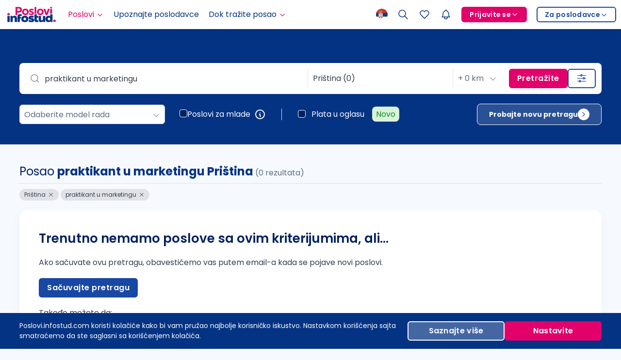

--- FILE ---
content_type: text/html; charset=UTF-8
request_url: https://poslovi.infostud.com/oglasi-za-posao-praktikant-u-marketingu/pristina
body_size: 22539
content:
<!doctype html>
<!--[if lt IE 7]> <html class="ie6 oldie"> <![endif]-->
<!--[if IE 7]>    <html class="ie7 oldie"> <![endif]-->
<!--[if IE 8]>    <html class="ie8 oldie"> <![endif]-->
<!--[if gt IE 8]><!-->
<html lang="sr">
<!--<![endif]-->
<head>
    <meta charset="utf-8">
        <meta name="viewport" content="width=device-width, initial-scale=1 , maximum-scale=1.0">
    <meta name="keywords" content="praktikant u marketingu Priština, Priština, praktikant u marketingu, posao Priština, posao praktikant u marketingu, posao, poslovi, oglasi, oglas za posao, posao oglasi, konkursi, konkurs, konkurs za posao, radna mesta, zapošljavanje, zaposlenje, trazim posao">
    <meta name="description" content="Tražite posao u gradu Priština kao praktikant u marketingu? Pronađite ga na najposećenijem sajtu za zapošljavanje u Srbiji. | Poslovi.infostud.com">
    <meta name="msvalidate.01" content="3BFA3093319F6562C4F8E92DCE927DD8" />
    <meta name="google" content="notranslate" />

    <link rel="manifest" href="/manifest.json">
    <link rel="apple-touch-icon" sizes="180x180" href="/img/apple-touch-icon.png">
    <link rel="icon" type="image/png" sizes="32x32" href="/img/favicon-32x32.png">
    <link rel="icon" type="image/png" sizes="16x16" href="/img/favicon-16x16.png">
    <link rel="mask-icon" href="/img/safari-pinned-tab.svg" color="#053384">
    <link rel="shortcut icon" href="/img/favicon.ico?v3">
    <meta name="msapplication-TileColor" content="#053384">
    <meta name="msapplication-config" content="/browserconfig.xml">
    <meta name="theme-color" content="#ffffff">

    
    
    
    <meta property="fb:app_id" content="158283022666" />

    <meta property="og:image" content="http://poslovi.infostud.com/img/poslovi-infostud-fb-200x200.jpg" />
<meta property="og:description" content="Tražite posao? Pogledajte otvorena radna mesta za posao na najposećenijem sajtu za zapošljavanje u Srbiji. Započnite vašu karijeru još danas!" />

    <meta http-equiv="X-UA-Compatible" content="IE=Edge" />
    <meta name="referrer" content="no-referrer-when-downgrade">

     <link rel="canonical" href="https://poslovi.infostud.com/oglasi-za-posao-praktikant-u-marketingu/priština" />        
    <title>Posao praktikant u marketingu Priština | Poslovi Infostud</title>

    <!--[if lt IE 9]>
    <script src="//html5shiv.googlecode.com/svn/trunk/html5.js"></script>
    <![endif]-->

    <link rel=preload as="font" crossorigin="" href="/public/fonts/poppins/poppins-regular.woff2">
    <link rel=preload as="font" crossorigin="" href="/public/fonts/poppins/poppins-semibold.woff2">
    <link rel=preload as="font" crossorigin="" href="/public/fonts/poppins/poppins-bold.woff2">
<!--    <link rel=preload as="font" crossorigin="" href="/public/fonts/line-awesome-1.3.0/la-regular-400.woff2">-->
<!--    <link rel=preload as="font" crossorigin="" href="/public/fonts/line-awesome-1.3.0/la-solid-900.woff2">-->
<!--    <link rel=preload as="font" crossorigin="" href="/public/fonts/line-awesome-1.3.0/la-brands-400.woff2">-->
    <link href='https://www.google-analytics.com' rel='preconnect' crossorigin>
    <link href='https://www.googletagmanager.com' rel='preconnect' crossorigin>

    <link type="text/css" rel="stylesheet" href="/application/cache/1678885459b155d9ffbfe99ee689929de8ad37a889.css" media="screen"  />
    <link type="text/css" rel="stylesheet" href="/application/cache/1755688046aee4292b01e72c9e22289dc47b0ee027.css" media="screen"  />

    <script>
        (function(i,s,o,g,r,a,m){i['GoogleAnalyticsObject']=r;i[r]=i[r]||function(){
            (i[r].q=i[r].q||[]).push(arguments)},i[r].l=1*new Date();a=s.createElement(o),
            m=s.getElementsByTagName(o)[0];a.async=1;a.src=g;m.parentNode.insertBefore(a,m)
        })(window,document,'script','//www.google-analytics.com/analytics.js','ga');

        ga('create', 'UA-1993037-2', 'infostud.com');
        ga('set', 'dimension1', '0');
        ga('set', 'dimension2', '0');
        ga('set', 'dimension3', '0');

        
//uklonjeno i zamenjeno sa GTM-om
//        ga('send', 'pageview');

        function ga4(event_name, params) {
            if (typeof dataLayer !== 'undefined' && typeof dataLayer.push === 'function') {
                window.dataLayer.push({'event_parameters': null, 'event_name': null});
                window.dataLayer.push({'event': 'event', 'event_name': event_name, 'event_parameters': params});
            } else {
                console.error('dataLayer is not available');
            }
        }
    </script>

    <script>
        // Check that service workers are registered
        if ('serviceWorker' in navigator) {
            // Use the window load event to keep the page load performant
            window.addEventListener('load', () => {
                navigator.serviceWorker.register('/firebase-messaging-sw.js',{
                    scope: '/firebase-cloud-messaging-push-scope'
                });
            });
        }
    </script>

    <script type="text/javascript">
        var global = new Object();
        dataLayer = [];
        global.lang_var = "sr";
        global.csrf_hash = '03643cdc1cc1969474aa36e942149f98';
        global.user_id = 0;
        global.oauth_id = 0;
        global.is_mobile = false;
        global.uikit3 = true;
        global.hub_url_base = 'https://hub-poslovi.infostud.com/.well-known/mercure';
        global.hub_topic_url = '/personalizedNotification/';
        global.hub_topic_parser_url = '/parserStatus/';
        global.oauth_base_url = 'https://nalog.infostud.com';
    </script>

    <script type="application/ld+json">
    {
        "@context": "https://schema.org",
        "@type": "Organization",
        "name": "Poslovi.infostud.com",
        "alternateName": "Poslovi Infostud",
        "legalName" : "Infostud 3 d.o.o.",
        "url": "https://poslovi.infostud.com",
        "logo": "https://poslovi.infostud.com/img/logo/default/poslovi-infostud.svg",
        "foundingDate": "2000",
        "founders": [
            {
                "@type": "Person",
                "name": "Branimir Gajić"
            },
            {
                "@type": "Person",
                "name": "Branislava Gajić Stanojević"
            },
            {
                "@type": "Person",
                "name": "Stefan Salom"
            } ],
        "address": {
            "@type": "PostalAddress",
            "streetAddress": "Matije Korvina br. 17, sprat 4.",
            "addressLocality": "Subotica, Serbia",
            "postalCode": "24000",
            "addressCountry": "RS"
        },
        "contactPoint": {
            "@type": "ContactPoint",
            "contactType": "customer support",
            "telephone": "+381 24 41 55 615",
            "email": "poslovi@infostud.com"
        },
        "sameAs": [
            "https://www.facebook.com/poslovi",
            "https://twitter.com/PosloviInfostud",
            "https://www.instagram.com/poslovi_infostud/",
            "https://www.youtube.com/c/infostudposlovi",
            "https://www.linkedin.com/company/poslovi-infostud/",
            "https://poslovi.infostud.com/"
        ]
    }
</script>    <script type="application/ld+json">
    {
        "@context": "https://schema.org/",
        "@type": "WebSite",
        "name": "Poslovi.infostud.com",
        "url": "https://poslovi.infostud.com/",
        "potentialAction": {
            "@type": "SearchAction",
            "target": "https://poslovi.infostud.com/oglasi-za-posao-{search_term_string}",
            "query-input": "required name=search_term_string"
        }
    }
</script>    

        <script type="text/javascript">
            var infostud_grupa_biscuit_variable = "noData";
        </script>


            <script type="text/javascript">
            dataLayer.push();
             //TODO:: prebaciti ovo u lib
            dataLayer.push({'event':'initialValues',
                'dimension1': '0',
                'dimension2': '0',
                'dimension3': '0'
                        });
        </script>
    

			<!-- Google Tag Manager -->
		<script>(function(w,d,s,l,i){w[l]=w[l]||[];w[l].push({'gtm.start':
		new Date().getTime(),event:'gtm.js'});var f=d.getElementsByTagName(s)[0],
		j=d.createElement(s),dl=l!='dataLayer'?'&l='+l:'';j.async=true;j.src=
		'https://www.googletagmanager.com/gtm.js?id='+i+dl;f.parentNode.insertBefore(j,f);
		})(window,document,'script','dataLayer','GTM-WQNQR65');</script>
		<!-- End Google Tag Manager -->
	
    <script src="/public/js/users_navigation_uikit_3.js" defer></script>

</head>
<body>
<script type="text/javascript" src="/application/cache/162936598723048f8ea3bf950de7e92fea0a50fa10.js" charset="UTF-8"></script>
            <!-- Google Tag Manager (noscript) -->
        <noscript><iframe src="https://www.googletagmanager.com/ns.html?id=GTM-WQNQR65"
        height="0" width="0" style="display:none;visibility:hidden"></iframe></noscript>
        <!-- End Google Tag Manager (noscript) -->
    

<script type="text/javascript">
    global.active_booster_list = [];
</script>

    


<div class="nav-wrapper" uk-sticky="sel-target: .uk-navbar-container; cls-active: uk-navbar-sticky">
    
    
    <div class="uk-position-relative">
        <script>
    var nav_event_name = 'menu_item_click';
    var nav_event_params = {'event_location': 'glavna_navigacija'};
</script>

<div id="nav-hide-element" class="header-animation">
<nav id="nav-header" class="uk-navbar-container nav-container uk-box-shadow-medium" style="z-index: 1" uk-navbar>

    <div class="uk-navbar-left">
                <a href="/"
           onclick="ppu_set_event('navigation','click_top','logo'); ga('send', 'event', 'header', 'click', 'logo'); ga4(nav_event_name, Object.assign({}, nav_event_params, {'object_clicked': 'poslovi_logo'}));"
           class="uk-navbar-item uk-logo nav-brand">
            <img class="nav-logo" src="/img/logo/default/poslovi-infostud.svg" alt="Tražite posao? Poslovi.infostud.com pouzdan put do željenog posla" width="100" height="24">

                                </a>

        <ul class="uk-navbar-nav nav-items nav__desktop">
            <li>
                <a href="#" class="nav-active-page">Poslovi<svg xmlns="http://www.w3.org/2000/svg" width="16" height="16" viewBox="0 0 24 24" fill="none" stroke="currentColor" stroke-width="2" stroke-linecap="round" stroke-linejoin="round" class="nav-parent-icon mt-05"><path d="M6 9l6 6l6 -6"></path></svg></a>
                <div class="uk-navbar-dropdown">
                    <ul class="uk-nav uk-navbar-dropdown-nav nav-item-list">
                        <li>
                            <a href="/oglasi-za-posao"
                               onclick="ppu_set_event('navigation','click_top', 'search'); ga('send', 'event', 'header', 'click', 'oglasi-za-posao > pretraga-oglasa'); ga4(nav_event_name, Object.assign({}, nav_event_params, {'object_clicked': 'pretraga'}));"
                               class="nav-active-subpage">Pretraga poslova</a>
                        </li>
                        <li>
                            <a href="/moj-nalog/poslovi-na-e-mail?esource=navigation&emedium=header"
                               id="gtm_pnm_stranica_header"
                               onclick="ppu_set_event('navigation','click_top', 'pnm'); ga4(nav_event_name, Object.assign({}, nav_event_params, {'object_clicked': 'poslovi_na_email'}));"
                               class="">Poslovi na email</a>
                        </li>
                        <li>
                            <a href="/arhiva-oglasa"
                               onclick="ppu_set_event('navigation','click_top', 'archived_jobs'); ga('send', 'event', 'header', 'click', 'oglasi-za-posao > arhiva-oglasa'); ga4(nav_event_name, Object.assign({}, nav_event_params, {'object_clicked': 'arhiva'}));"
                               class="">Arhiva poslova</a>
                        </li>
                    </ul>
                </div>
            </li>
            <li>
                <a href="/profili-poslodavaca"
                   onclick="ppu_set_event('navigation','click_top', 'meet_employers'); ga('send', 'event', 'header', 'click', 'upoznajte-poslodavce'); ga4(nav_event_name, Object.assign({}, nav_event_params, {'object_clicked': 'upoznajte_poslodavce'}));"
                   class="">Upoznajte poslodavce</a>
            </li>
            <li>
                <a href="#"
                   class="">Dok tražite posao<svg xmlns="http://www.w3.org/2000/svg" width="16" height="16" viewBox="0 0 24 24" fill="none" stroke="currentColor" stroke-width="2" stroke-linecap="round" stroke-linejoin="round" class="nav-parent-icon mt-05"><path d="M6 9l6 6l6 -6"></path></svg></span>
                </a>
                <div class="uk-navbar-dropdown">
                    <ul class="uk-nav uk-navbar-dropdown-nav nav-item-list">
                        <li>
                            <a href="/vesti"
                               onclick="ppu_set_event('navigation','click_top', 'employment_news'); ga('send', 'event', 'header', 'click', 'dok-trazite-posao > vesti'); ga4(nav_event_name, Object.assign({}, nav_event_params, {'object_clicked': 'vesti_o_zaposljavanju'}));"
                               class="">Vesti o zapošljavanju</a>
                        </li>
                        <li>
                            <a href="/blog"
                               onclick="ppu_set_event('navigation', 'click_top', 'blog'); ga('send', 'event', 'header', 'click', 'navigacija-blog'); ga4(nav_event_name, Object.assign({}, nav_event_params, {'object_clicked': 'blog'}));">Blog</a>
                        </li>
                        <li>
                            <a href="/pravnik-odgovara"
                               onclick="ppu_set_event('navigation','click_top', 'lawyer_responds'); ga('send', 'event', 'header', 'click', 'dok-trazite-posao > pravnik-odgovara'); ga4(nav_event_name, Object.assign({}, nav_event_params, {'object_clicked': 'pravnik_odgovara'}));"
                               class=" notranslate">Pravnik odgovara</a>
                        </li>
                        <li>
                            <a href="/za-medije"
                               onclick="ga('send', 'event', 'header', 'click', 'dok-trazite-posao > istrazivanja'); ga4(nav_event_name, Object.assign({}, nav_event_params, {'object_clicked': 'za_medije_stranica'})); ppu_set_event('navigation', 'click_top', 'for_media');"
                               class="">Istraživanja</a>
                        </li>
                        <li>
	    				    <a href="/opisi-zanimanja"
                               onclick="ppu_set_event('navigation','click_top', 'job_descriptions'); ga('send', 'event', 'header', 'click', 'dok-trazite-posao > opisi-zanimanja'); ga4(nav_event_name, Object.assign({}, nav_event_params, {'object_clicked': 'opisi_zanimanja'}));"
                               class="">Opisi zanimanja</a>
                        </li>
                        <li>
                            <a href="/saveti"
                               onclick="ppu_set_event('navigation','click_top', 'career_advices'); ga('send', 'event', 'header', 'click', 'dok-trazite-posao > saveti'); ga4(nav_event_name, Object.assign({}, nav_event_params, {'object_clicked': 'saveti'}));"
                               class=" notranslate">
                                <span>Saveti</span>
                            </a>
                        </li>
                    </ul>
                </div>
            </li>
            <!-- <li>
                <a href="#"
                   style="cursor:pointer;"
                   onclick="window.open('https://www.krojacevaskola.com/kursevi?utm_source=poslovi&utm_medium=site&utm_campaign=navigation', '_blank'); ppu_set_event('navigation','click_top', 'krojaceva_skola'); ga4(nav_event_name, Object.assign({}, nav_event_params, {'object_clicked': 'krojaceva_skola'}));"
                   ><span style="display: flex; justify-content: space-between;">Kursevi <svg style="margin-left: 8px;" xmlns="http://www.w3.org/2000/svg" width="16" height="16" viewBox="0 0 24 24" fill="none" stroke="currentColor" stroke-width="1.5" stroke-linecap="round" stroke-linejoin="round" class="icon icon-tabler icons-tabler-outline icon-tabler-arrow-up-right"><path stroke="none" d="M0 0h24v24H0z" fill="none"/><path d="M17 7l-10 10" /><path d="M8 7l9 0l0 9" /></svg></span></a>
            </li> -->
        </ul>
    </div>
    
    <div class="uk-navbar-right uk-flex-nowrap">

        <ul class="uk-navbar-nav nav-items">
            <li class="">
                <a href="#" class="nav-translate__trigger">
                    <img src="/public/img/translate/sr-flag.png?q=1" alt="flag" width="24" height="24">
                </a>
                <div uk-dropdown="pos: bottom-center; mode: click" style="z-index: 99999" class="nav-translate__dropdown">
                    <ul class="uk-nav">
                                            <li>
                            <a href="#" class="__translate-select-item" data-locale="sr">
                                <img src="/public/img/translate/sr-flag.png?q=1" alt="locale flag" width="24" height="24">
                                <span>Srpski</span>
                                                            </a>
                        </li>
                                            <li>
                            <a href="#" class="__translate-select-item" data-locale="en">
                                <img src="/public/img/translate/en-flag.png?q=1" alt="locale flag" width="24" height="24">
                                <span>English</span>
                                                                    <span class="beta-tag">Beta</span>
                                                            </a>
                        </li>
                                        </ul>
                </div>
            </li>
        </ul>

        <ul class="uk-navbar-nav">
            <li>
                <a href="/oglasi-za-posao?esource=menu"
                   onclick="ppu_set_event('navigation', 'click_top', 'search'); ga4(nav_event_name, Object.assign({}, nav_event_params, {'object_clicked': 'pretraga_lupa'}));"
                   class=" gtm_header_lupa">
                    <svg xmlns="http://www.w3.org/2000/svg" width="24" height="24" viewBox="0 0 24 24" fill="none" stroke="currentColor" stroke-width="1.5" stroke-linecap="round" stroke-linejoin="round" class="gtm_header_lupa nav-jobSearch-lg"><path d="M10 10m-7 0a7 7 0 1 0 14 0a7 7 0 1 0 -14 0"></path><path d="M21 21l-6 -6"></path></svg>
                    <svg xmlns="http://www.w3.org/2000/svg" width="24" height="24" viewBox="0 0 24 24" fill="none" stroke="currentColor" stroke-width="1.5" stroke-linecap="round" stroke-linejoin="round" class="gtm_header_lupa nav-jobSearch-sm"><path d="M10 10m-7 0a7 7 0 1 0 14 0a7 7 0 1 0 -14 0"></path><path d="M21 21l-6 -6"></path></svg>
                </a>
            </li>
        </ul>
        
        <ul class="uk-navbar-nav saved-jobs-icon">
            <li>
                <a href="/moj-nalog/sacuvani-oglasi?esource=menu"
                   onclick="ppu_set_event('navigation', 'click_top', 'saved_jobs', undefined, {
                      navigation_type: 'primary',
                   }); ga4(nav_event_name, Object.assign({}, nav_event_params, {'object_clicked': 'sacuvani_poslovi'}));"
                   class="">
                    <svg style="min-height: 24px; min-width: 24px"  xmlns="http://www.w3.org/2000/svg"  width="24"  height="24"  viewBox="0 0 24 24"  fill="none"  stroke="currentColor"  stroke-width="1.5"  stroke-linecap="round"  stroke-linejoin="round"  class="icon icon-tabler icons-tabler-outline icon-tabler-heart"><path stroke="none" d="M0 0h24v24H0z" fill="none"/><path d="M19.5 12.572l-7.5 7.428l-7.5 -7.428a5 5 0 1 1 7.5 -6.566a5 5 0 1 1 7.5 6.572" /></svg>
                </a>
            </li>
        </ul>


        <ul id="__notification_dropdown" class="uk-navbar-nav notification-dropdown-wrapper"><li id="__notification_bell">

    <a id="__notification_bell_toggle" class="__header-main-navigation-toggle __header-main-navigation-section-touch-target notification-bell__toggle"  onclick="ppu_set_event('navigation','click_top', 'notifications'); ga4('notification_click', {'event_location': 'glavna_navigacija', 'object_clicked': 'zvonce_ikonica'});">
        <span class="uk-display-inline-block uk-position-relative">
        <svg xmlns="http://www.w3.org/2000/svg" width="24" height="24" viewBox="0 0 24 24" fill="none" stroke="currentColor" stroke-width="1.4" stroke-linecap="round" stroke-linejoin="round" class="nav-icon-lg"><path d="M10 5a2 2 0 1 1 4 0a7 7 0 0 1 4 6v3a4 4 0 0 0 2 3h-16a4 4 0 0 0 2 -3v-3a7 7 0 0 1 4 -6"></path><path d="M9 17v1a3 3 0 0 0 6 0v-1"></path></svg>
        <svg xmlns="http://www.w3.org/2000/svg" width="24" height="24" viewBox="0 0 24 24" fill="none" stroke="currentColor" stroke-width="1.5" stroke-linecap="round" stroke-linejoin="round" class="nav-icon-sm"><path d="M10 5a2 2 0 1 1 4 0a7 7 0 0 1 4 6v3a4 4 0 0 0 2 3h-16a4 4 0 0 0 2 -3v-3a7 7 0 0 1 4 -6"></path><path d="M9 17v1a3 3 0 0 0 6 0v-1"></path></svg>
            <span id="__notification_count" class="notification-bell-new uk-border-circle uk-position-absolute uk-text-center uk-flex uk-flex-center uk-flex-middle" data-count="0" style="display: none;"></span>
        </span>
    </a>
</li></ul>

                            <ul class="uk-navbar-nav nav__desktop">
                <li class="nav-item__no-hover">
                    <a href="#">
                        <span class="uk-button uk-button-primary uk-button-small nav-button-primary chevron-button">Prijavite se<svg xmlns="http://www.w3.org/2000/svg" width="16" height="16" viewBox="0 0 24 24" fill="none" stroke="currentColor" stroke-width="2" stroke-linecap="round" stroke-linejoin="round"><path d="M6 9l6 6l6 -6" class="mt-05"></path></svg></span>
                    </a>
                    <div class="uk-navbar-dropdown">
                        <ul class="uk-nav uk-navbar-dropdown-nav nav-item-list">
                            <li>
                                <a href="/prijava?redirect=%2Foglasi-za-posao-praktikant-u-marketingu%2Fpristina" onclick="ga('send', 'event', 'header', 'click', 'prijavite-se-link-kandidat'); ga4(nav_event_name, Object.assign({}, nav_event_params, {'object_clicked': 'kandidat_login'}));">Kao kandidat</a>
                            </li>
                            <li>
                                <a href="https://accounts.hrlab.rs/login?utm_source=poslovi&utm_medium=prijavite-se-dugme&utm_campaign=hrlab" onclick="ga('send', 'event', 'header', 'click', 'prijavite-se-link-poslodavac'); ga4(nav_event_name, Object.assign({}, nav_event_params, {'object_clicked': 'poslodavac_login'}));">Kao poslodavac</a>
                            </li>
                        </ul>
                    </div>
                </li>
            </ul>
        
                            <ul class="uk-navbar-nav nav__desktop">
                <li class="nav-item__no-hover">
                    <a href="#">
                        <span class="uk-button uk-button-secondary uk-button-small nav-button-secondary chevron-button">Za poslodavce<svg xmlns="http://www.w3.org/2000/svg" width="16" height="16" viewBox="0 0 24 24" fill="none" stroke="currentColor" stroke-width="2" stroke-linecap="round" stroke-linejoin="round" class="mt-05"><path d="M6 9l6 6l6 -6"></path></svg></span>
                    </a>
                    <div class="uk-navbar-dropdown">
                        <ul class="uk-nav uk-navbar-dropdown-nav nav-item-list">
                            <li>
                                <a href="https://www.hrlab.rs/?utm_source=poslovi&utm_medium=za-poslodavce-dugme&utm_campaign=hrlab" onclick="ga('send', 'event', 'header', 'click', 'dugme-poslodavci'); ga4(nav_event_name, Object.assign({}, nav_event_params, {'object_clicked': 'posetite_hr_lab'}));">Posetite HR Lab</a>
                            </li>
                            <li>
                                <a href="https://moj.hrlab.rs/poslodavci/formular-za-placeni-oglas?utm_source=poslovi&utm_medium=objavite-oglas-link-header&utm_campaign=hrlab" rel="postavite oglas" onclick="ga('send', 'event', 'header', 'click', 'dugme-objavite-oglas'); ga4(nav_event_name, Object.assign({}, nav_event_params, {'object_clicked': 'objavite_oglas'}));">Objavite oglas</a>
                            </li>
                        </ul>
                    </div>
                </li>
            </ul>
                        

        <a id="mobile-toggler-show" class="mobile-nav-show uk-flex-middle" aria-label="Lista stranica" onclick="ga4(nav_event_name, Object.assign({}, nav_event_params, {'object_clicked': 'hamburger_meni'}));">
            <svg xmlns="http://www.w3.org/2000/svg" width="24" height="24" viewBox="0 0 24 24" fill="none" stroke="currentColor" stroke-width="1.5" stroke-linecap="round" stroke-linejoin="round"><path d="M4 6l16 0"></path><path d="M4 12l16 0"></path><path d="M4 18l16 0"></path></svg>
        </a>
    </div>
</nav>

</div>





<div id="bottom-navigation" class="sticky-tabs uk-flex uk-text-center">
    <ul style=" width: 100%;" class="uk-flex uk-padding-remove uk-margin-remove">
        <li style="width: 100%;" class="uk-flex uk-flex-column">
            <a style="text-decoration: none;" onclick="ppu_set_event('navigation','click_bottom', 'home', undefined, { navigation_type: 'primary' }); ga4(nav_event_name, Object.assign({}, {'event_location': 'donja_navigacija'}, {'object_clicked': 'pocetna'}));" href="/moj-nalog/pocetna?ref=pocetna&esource=my_account&emedium=bottom_navigation" class="tab-item">
                <svg xmlns="http://www.w3.org/2000/svg" width="24" height="24" viewBox="0 0 24 24" fill="none" stroke="currentColor" stroke-width="1.5" stroke-linecap="round" stroke-linejoin="round"><path stroke="none" d="M0 0h24v24H0z" fill="none"/><path d="M5 4h4a1 1 0 0 1 1 1v6a1 1 0 0 1 -1 1h-4a1 1 0 0 1 -1 -1v-6a1 1 0 0 1 1 -1" /><path d="M5 16h4a1 1 0 0 1 1 1v2a1 1 0 0 1 -1 1h-4a1 1 0 0 1 -1 -1v-2a1 1 0 0 1 1 -1" /><path d="M15 12h4a1 1 0 0 1 1 1v6a1 1 0 0 1 -1 1h-4a1 1 0 0 1 -1 -1v-6a1 1 0 0 1 1 -1" /><path d="M15 4h4a1 1 0 0 1 1 1v2a1 1 0 0 1 -1 1h-4a1 1 0 0 1 -1 -1v-2a1 1 0 0 1 1 -1" /></svg>
                <span style="font-size: 12px;">Početna</span>
            </a>
        </li>
        <li style="width: 100%;" class="uk-flex uk-flex-column">
            <a style="text-decoration: none;" onclick="ppu_set_event('navigation','click_bottom', 'meet_employers'); ga4(nav_event_name, Object.assign({}, {'event_location': 'donja_navigacija'}, {'object_clicked': 'upoznajte_poslodavce'}));" href="/profili-poslodavaca?esource=my_account&emedium=bottom_navigation" class="tab-item">
                <svg xmlns="http://www.w3.org/2000/svg" width="24" height="24" viewBox="0 0 24 24" fill="none" stroke="currentColor" stroke-width="1.5" stroke-linecap="round" stroke-linejoin="round"><path stroke="none" d="M0 0h24v24H0z" fill="none"/><path d="M3 21h18" /><path d="M5 21v-12l5 4v-4l5 4h4" /><path d="M19 21v-8l-1.436 -9.574a.5 .5 0 0 0 -.495 -.426h-1.145a.5 .5 0 0 0 -.494 .418l-1.43 8.582" /><path d="M9 17h1" /><path d="M14 17h1" /></svg>
                <span style="font-size: 12px;">Poslodavci</span>
            </a>
        </li>
        <li style="width: 100%;" class="uk-flex uk-flex-column">
            <a style="text-decoration: none;" onclick="ppu_set_event('navigation','click_bottom', 'search'); ga4(nav_event_name, Object.assign({}, {'event_location': 'donja_navigacija'}, {'object_clicked': 'pretraga'}));" href="/oglasi-za-posao?esource=my_account&emedium=bottom_navigation" class="tab-item">
                <svg xmlns="http://www.w3.org/2000/svg" width="24" height="24" viewBox="0 0 24 24" fill="none" stroke="currentColor" stroke-width="1.5" stroke-linecap="round" stroke-linejoin="round"><path stroke="none" d="M0 0h24v24H0z" fill="none"/><path d="M10 10m-7 0a7 7 0 1 0 14 0a7 7 0 1 0 -14 0" /><path d="M21 21l-6 -6" /></svg>
                <span style="font-size: 12px;">Poslovi</span>
            </a>
        </li>
        <li style="width: 100%;" class="uk-flex uk-flex-column">
            <a style="text-decoration: none;" onclick="ppu_set_event('navigation','click_bottom', 'saved_jobs', undefined, { navigation_type: 'primary' }); ga4(nav_event_name, Object.assign({}, {'event_location': 'donja_navigacija'}, {'object_clicked': 'sacuvani_poslovi'}));" href="/moj-nalog/sacuvani-oglasi?esource=my_account&emedium=bottom_navigation" class="tab-item">
                <svg  xmlns="http://www.w3.org/2000/svg"  width="24"  height="24"  viewBox="0 0 24 24"  fill="none"  stroke="currentColor"  stroke-width="1.5"  stroke-linecap="round"  stroke-linejoin="round"  class="icon icon-tabler icons-tabler-outline icon-tabler-heart"><path stroke="none" d="M0 0h24v24H0z" fill="none"/><path d="M19.5 12.572l-7.5 7.428l-7.5 -7.428a5 5 0 1 1 7.5 -6.566a5 5 0 1 1 7.5 6.572" /></svg>
                <span style="font-size: 12px;">Sačuvano</span>
            </a>
        </li>
        <li style="cursor: pointer; width: 100%;" onclick="ppu_set_event('navigation','click_bottom', 'my_account'); ga4(nav_event_name, Object.assign({}, {'event_location': 'donja_navigacija'}, {'object_clicked': 'moj_nalog', 'object_type': 'profilna_slika'}));" id="profile-toggler-show" user-id="0" class="mobile-nav-show uk-flex-middle uk-padding-remove uk-flex uk-flex-column">
                    <a style="text-decoration: none;" href="/prijava?redirect=%2Foglasi-za-posao-praktikant-u-marketingu%2Fpristina&esource=my_account&emedium=bottom_navigation" class="tab-item"><svg xmlns="http://www.w3.org/2000/svg" width="24" height="24" viewBox="0 0 24 24" fill="none" stroke="currentColor" stroke-width="1.5" stroke-linecap="round" stroke-linejoin="round"><path stroke="none" d="M0 0h24v24H0z" fill="none"/><path d="M8 7a4 4 0 1 0 8 0a4 4 0 0 0 -8 0" /><path d="M6 21v-2a4 4 0 0 1 4 -4h4a4 4 0 0 1 4 4v2" /></svg>
                <span style="font-size: 12px; text-wrap: nowrap">Moj nalog</span>
            </a>
                </li>
    </ul>
</div>


    
            <div id="__notification_list" class="notification-dropdown __header-main-navigation-section-links" style="display: none;">
                <div class="notification-dropdown__block notification-dropdown__header border__bottom">

    <div class="uk-flex uk-flex-middle">
        <div class="uk-width-auto">
            <span class="uk-text-bold">Obaveštenja</span>
        </div>
            </div>
</div>

    <p class="notification-dropdown__block notification-dropdown__info">
        Učitavam...
    </p>

            </div>
        
<div id="nav-mobile" style="z-index: 99999" class="nav-offcanvas">
    <div class="uk-offcanvas-bar nav-offcanvas-bar uk-padding-remove uk-flex uk-flex-column">
        <div style="cursor: pointer;" id="mobile-toggler-close" class="mobile-nav-close ">
            <svg xmlns="http://www.w3.org/2000/svg" width="24" height="24" viewBox="0 0 24 24" stroke-width="1.5" stroke="currentColor" fill="none" stroke-linecap="round" stroke-linejoin="round"><path stroke="none" d="M0 0h24v24H0z" fill="none"></path><path d="M18 6l-12 12"></path><path d="M6 6l12 12"></path></svg>
        </div>


        
        <div class="uk-position-relative uk-flex uk-flex-1 uk-flex-column" style="overflow-x: hidden;">
            <ul class="uk-margin-remove uk-list mobile-nav-list">
                
                <li class="toggle-list">
                    <a class="__sub-nav-toggler mobile-nav-list-item">
                        <span>Poslovi</span>
                        <svg xmlns="http://www.w3.org/2000/svg" width="24" height="24" viewBox="0 0 24 24" stroke-width="1.5" stroke="#E2016A" fill="none" stroke-linecap="round" stroke-linejoin="round">
                            <path stroke="none" d="M0 0h24v24H0z" fill="none"/>
                            <path d="M9 6l6 6l-6 6" />
                        </svg>
                    </a>
                    <ul class="mobile-nav-nested-list">
                        <li><a class="mobile-nav-list-item nav-item-padding" onclick="ppu_set_event('navigation','click_top', 'search');" href="/oglasi-za-posao">Pretraga poslova</a></li>
                        <li><a class="mobile-nav-list-item nav-item-padding" onclick="ppu_set_event('navigation','click_top', 'pnm');" href="/moj-nalog/poslovi-na-e-mail?esource=navigation&emedium=header">Poslovi na email</a></li>
                        <li><a class="mobile-nav-list-item nav-item-padding" onclick="ppu_set_event('navigation','click_top', 'archived_jobs');" href="/arhiva-oglasa">Arhiva poslova</a></li>
                    </ul>
                </li>

                <li>
                    <a href="/profili-poslodavaca" onclick="ppu_set_event('navigation','click_top', 'meet_employers');" class="mobile-nav-list-item">Upoznajte poslodavce</a>
                </li>

                <li class="toggle-list">
                    <a class="__sub-nav-toggler mobile-nav-list-item">
                        <span>Dok tražite posao</span>
                        <svg xmlns="http://www.w3.org/2000/svg" width="24" height="24" viewBox="0 0 24 24" stroke-width="1.5" stroke="#E2016A" fill="none" stroke-linecap="round" stroke-linejoin="round">
                            <path stroke="none" d="M0 0h24v24H0z" fill="none"/>
                            <path d="M9 6l6 6l-6 6" />
                        </svg>
                    </a>
                    <ul class="mobile-nav-nested-list">
                        <li><a class="mobile-nav-list-item nav-item-padding" onclick="ppu_set_event('navigation','click_top', 'employment_news'); ga4(nav_event_name, Object.assign({}, nav_event_params, {'object_clicked': 'vesti_o_zaposljavanju'}));" href="/vesti">Vesti o zapošljavanju</a></li>
                        <li><a class="mobile-nav-list-item nav-item-padding" href="/blog" onclick="ppu_set_event('navigation', 'click_top', 'blog'); ga('send', 'event', 'header', 'click', 'navigacija-blog'); ga4(nav_event_name, Object.assign({}, nav_event_params, {'object_clicked': 'blog'}));">Blog</a></li>
                        <li><a class="mobile-nav-list-item notranslate nav-item-padding" onclick="ppu_set_event('navigation','click_top', 'lawyer_responds'); ga4(nav_event_name, Object.assign({}, nav_event_params, {'object_clicked': 'pravnik_odgovara'}));" href="/pravnik-odgovara">Pravnik odgovara</a></li>
                        <li><a class="mobile-nav-list-item nav-item-padding" onclick="ppu_set_event('navigation','click_top', 'for_media'); ga4(nav_event_name, Object.assign({}, nav_event_params, {'object_clicked': 'istrazivanja'}));" href="/za-medije">Istraživanja</a></li>
                        <li><a class="mobile-nav-list-item nav-item-padding" onclick="ppu_set_event('navigation','click_top', 'job_descriptions'); ga4(nav_event_name, Object.assign({}, nav_event_params, {'object_clicked': 'opisi_zanimanja'}));" href="/opisi-zanimanja">Opisi zanimanja</a></li>
                        <li><a class="mobile-nav-list-item notranslate nav-item-padding" onclick="ppu_set_event('navigation','click_top', 'career_advices'); ga4(nav_event_name, Object.assign({}, nav_event_params, {'object_clicked': 'saveti'}));" href="/saveti">Saveti</a></li>
                    </ul>
                </li>

                <!-- <li>
                    <a style="cursor:pointer;" href="#"
                       class="mobile-nav-list-item" onclick="window.open('https://www.krojacevaskola.com/kursevi?utm_source=poslovi&utm_medium=site&utm_campaign=navigation', '_blank'); ppu_set_event('navigation','click_top', 'krojaceva_skola'); ga4(nav_event_name, Object.assign({}, nav_event_params, {'object_clicked': 'krojaceva_skola'}));"><span style="display: flex; justify-content: space-between; align-items: center">Kursevi <svg style="margin-left: 16px;" xmlns="http://www.w3.org/2000/svg" width="16" height="16" viewBox="0 0 24 24" fill="none" stroke="currentColor" stroke-width="1.5" stroke-linecap="round" stroke-linejoin="round" class="icon icon-tabler icons-tabler-outline icon-tabler-arrow-up-right"><path stroke="none" d="M0 0h24v24H0z" fill="none"/><path d="M17 7l-10 10" /><path d="M8 7l9 0l0 9" /></svg></span></a>
                </li> -->
            </ul>


            
                            <div class="uk-flex uk-flex-1 uk-flex-column ">
                    <a href="/prijava?redirect=%2Foglasi-za-posao-praktikant-u-marketingu%2Fpristina" class="notranslate uk-button uk-button-primary nav-offcanvas-button uk-margin-small-top" onclick="ga('send', 'event', 'header', 'click', 'prijavite-se-link-kandidat'); ga4(nav_event_name, Object.assign({}, nav_event_params, {'object_clicked': 'kandidat_login'}));">
                        Prijavite se kao kandidat                    </a>

                    <div class="mobile-nav-divider">
                        Za poslodavce
                    </div>

                    <a class="mobile-nav-list-item" href="https://www.hrlab.rs/?utm_source=poslovi&utm_medium=za-poslodavce-dugme&utm_campaign=hrlab" onclick="ga('send', 'event', 'header', 'click', 'dugme-poslodavci'); ga4(nav_event_name, Object.assign({}, nav_event_params, {'object_clicked': 'posetite_hr_lab'}));">
                        Odeljak za poslodavce - HR Lab
                    </a>
                    <a class="mobile-nav-list-item" href="https://moj.hrlab.rs/poslodavci/formular-za-placeni-oglas?utm_source=poslovi&utm_medium=objavite-oglas-link-header&utm_campaign=hrlab" rel="postavite oglas" onclick="ga('send', 'event', 'header', 'click', 'dugme-objavite-oglas'); ga4(nav_event_name, Object.assign({}, nav_event_params, {'object_clicked': 'objavite_oglas'}));">
                        Objavite oglas za posao
                    </a>

                    <a class="uk-button uk-button-secondary nav-offcanvas-button uk-margin-large-bottom uk-margin-top" href="https://accounts.hrlab.rs/login?utm_source=poslovi&utm_medium=prijavite-se-dugme&utm_campaign=hrlab" onclick="ga('send', 'event', 'header', 'click', 'prijavite-se-link-poslodavac'); ga4(nav_event_name, Object.assign({}, nav_event_params, {'object_clicked': 'poslodavac_login'}));">
                        Prijavite se kao poslodavac
                    </a>
                </div>
                    </div>
    </div>
</div>


<div id="profile-nav-mobile" style="z-index: 99999" class="nav-offcanvas">
    <div class="uk-offcanvas-bar nav-offcanvas-bar uk-padding-remove uk-flex uk-flex-column">
        <div style="cursor: pointer;" id="profile-toggler-close" class="mobile-nav-close ">
            <svg xmlns="http://www.w3.org/2000/svg" width="24" height="24" viewBox="0 0 24 24" stroke-width="1.5" stroke="currentColor" fill="none" stroke-linecap="round" stroke-linejoin="round"><path stroke="none" d="M0 0h24v24H0z" fill="none"></path><path d="M18 6l-12 12"></path><path d="M6 6l12 12"></path></svg>
        </div>


        
        <div class="uk-position-relative uk-flex uk-flex-1 uk-flex-column" style="overflow-x: hidden;">
            <ul class="uk-margin-remove uk-list mobile-nav-list">
                

                    </div>
    </div>
</div>        <div id="__notification_floater_container"></div>
    </div>
</div>
        <div id="g_id_onload" hidden
         data-client_id="746953004932.apps.googleusercontent.com"
         data-login_uri="https://poslovi.infostud.com/login/one_tap_login"
         data-provider="Google"
         data-redirect="/oglasi-za-posao-praktikant-u-marketingu/pristina"
         data-prompt_parent_id="g_id_onload"
         style="position: fixed; right: 391px;
         width: 0; height: 0; z-index: 1001;">
    </div>
    <script>
        setTimeout(function () {
            document.getElementById('g_id_onload').removeAttribute('hidden');
        }, 3000);
    </script>

    

    <script type="text/javascript" async src="//l.getsitecontrol.com/lw1dnjlw.js"></script>
    <script>
         window.gsc=window.gsc||function(){
             (gsc.q=gsc.q||[]).push(arguments)
         };
        gsc('params', {
            uid: 0,
        });
    </script>
<link type="text/css" rel="stylesheet" href="/application/cache/17544000260e73d8aa3b5174079ffbb0dc9e04e902.css" media="print" onload="this.media='screen'" />
<link type="text/css" rel="stylesheet" href="/application/cache/1761825439c4eb16ba67a7b97138539c2a757e006b.css" media="screen"  />

            <script type="text/javascript">
            function allow_ct() {
                var this_date = new Date();
                this_date.setFullYear(this_date.getFullYear() + 1);
                document.cookie = 'allow_ct=' + this_date.toISOString() + '; expires=' + this_date.toUTCString() + '; path=/';
                document.getElementById('__allow_ct_container').className += ' hide-element';
                ga('send', 'event', 'GDPR-cookie', 'click', 'cookie-accept');
                ga4('cookie_bar_click', {'event_location':'cookie_bar', 'object_clicked':'prihavatam_kolacice'});
                //TODO:: push ajax request to IA (allow_ct, insert)
            }
        </script>

                        <div class="cookies-notification" id="__allow_ct_container">
            <div class="uk-container cookie-responsive">
                <p class="cookies-message">Poslovi.infostud.com koristi kolačiće kako bi vam pružao najbolje korisničko iskustvo. Nastavkom korišćenja sajta smatraćemo da ste saglasni sa korišćenjem kolačića.</p>
                <div class="uk-flex cookie-buttons uk-flex-row">
                    <div class="cookies-btn-wrapper" style="width: 100%">
                        <a style="color: #fff; background-color: rgba(255,255,255,0.25); border-color: #fff; width: 100%" href="/privatnost-uslovi#obavestenje-o-kolacicima" class="uk-button uk-text-nowrap uk-button-primary uk-button-small">Saznajte više</a>
                    </div>
                    <div class="cookies-btn-wrapper" style="width: 100%">
                        <a href="#" style="width: 100%;" class="uk-button uk-button-primary uk-button-small" onclick="allow_ct(); return false;">Nastavite</a>
                    </div>
                </div>
            </div>
        </div>
    
    <div style="display: none"
     id="__zone-holder-adoceansizpcjnnnjoz"
     class="uk-text-center uk-margin-top uk-margin-bottom">
    <div id="adoceansizpcjnnnjoz"
         class="__adocean-banner-zone"
         data-zone-id="adoceansizpcjnnnjoz">
    </div>
</div>

            <script>
	global.is_mobile = false;
    global.search = false;
    global.xhr = false;
    global.sent_ga_events = [];
    global.topper_visible = false;
    global.skip_statechange = false;
    global.skip_dist_change = false;
    global.search_select_item_events = {"697043":{"event":"select_item","ecommerce":{"items":[{"item_id":"JOB_697043","item_name":"INKOMPASS 2026","item_index":0,"item_brand":"Philip Morris Services d.o.o.","item_category":"praktikant u marketingu","item_category2":"marketing, promocija","item_category4":"Premium","item_category5":"vkv","price":0.5,"item_variant":"eksterno","quantity":"1","item_list_id":"pretraga_oglasa","item_list_name":"Pretraga oglasa"}],"item_list_id":"pretraga_oglasa","item_list_name":"Pretraga oglasa"}}};
    global.params_used = {"city":["113"],"city_id":"113","q":"praktikant u marketingu"};
</script>

<div id="saved_job_modal" uk-modal>
    <div class="uk-modal-dialog">
        <div class="uk-modal-header">
            <p class="uk-modal-title uk-h2">Oglas za posao je sačuvan...</p>
        </div>
        <div class="uk-modal-body">
            <p>Da li želite da dobijete podsetnik na email pre nego što vaši sačuvani oglasi isteknu?</p>
        </div>
        <div class="uk-modal-footer">
            <div class="uk-text-right" uk-margin>
                <button href="javascript:void(0);" id="__enable_saved_job_notification" class="uk-button uk-button-primary uk-width-expand uk-width-auto@s" onclick="ga4('save_job_click', {'event_location': global.saved_job_notification_event_location || '', 'object_clicked': 'sacuvaj_oglas_podsetnik', 'object_value': 'on', 'job_id': global.saved_job_notification_job_id || 0});">Želim podsetnik</button>
                <button href="javascript:void(0);" class="uk-button uk-button-secondary uk-width-expand uk-width-auto@s uk-modal-close" onclick="ga4('save_job_click', {'event_location': global.saved_job_notification_event_location || '', 'object_clicked': 'sacuvaj_oglas_podsetnik', 'object_value': 'off', 'job_id': global.saved_job_notification_job_id || 0});">Ne želim podsetnik</button>
            </div>
        </div>
    </div>
</div>


<div id="__search_bar_container">
<div class="uk-container uk-container-expand bg_primary__700">
    <div class="uk-container filters-spacing uk-margin-large-top">

                    <div class="search-switcher-mobile uk-width" onclick="ga4('search_click', {'event_location': 'pretraga_stranica', 'object_clicked': 'nova_pretraga'}); ppu_set_event('search','click', 'new_search')" style="max-height: 52px;">
                <a href="/beta/oglasi-za-posao" uk-toggle="target: #search-toggler" style="text-decoration: none; width: 100%;">
                    <div style="border: 1px solid #fff; background-color: rgba(255, 255, 255, 0.15); display: flex; justify-content: space-between;flex-direction: row; gap: 40px; border-radius: 8px 8px 0 0; padding: 9px 0 9px 0;">
                        <span style="color: #fff; display: flex; justify-content: center; align-items: center; padding-left: 12px; font-size: 14px; font-weight: 700;">Probajte novu pretragu</span>
                        <div style="width: 24px; height: 24px; display: flex; justify-content: center; align-items: center; margin-right: 12px; background-color: #fff; border-radius: 9999px;">
                            <svg  xmlns="http://www.w3.org/2000/svg"  width="16"  height="16"  viewBox="0 0 24 24"  fill="none"  stroke="#1847A4"  stroke-width="2"  stroke-linecap="round"  stroke-linejoin="round"><path stroke="none" d="M0 0h24v24H0z" fill="none"/><path d="M9 6l6 6l-6 6" /></svg>
                        </div>
                    </div>
                </a>
            </div>
        <div id="search-toggler" class="uk-flex-top" uk-modal>
    <div class="uk-modal-dialog search-modal-padding uk-modal-container uk-modal-body uk-margin-auto-vertical">
        <h2 class="uk-modal-title" style="font-size: 26px; font-weight: bold; color: #053384">Šta je novo u pretrazi?</h2>
        <div class="search-modal-div"><span style=" font-weight: bold; color: #1847A4;">1. &nbsp;</span><span style="font-weight: bold">Novi dizajn &nbsp;</span>- sve je preglednije i jednostavnije za korišćenje.
        </div>

        <div class="search-modal-div">
            <span style=" font-weight: bold; color: #1847A4;">2. &nbsp;</span><span style="font-weight: bold">Pretraga na klik &nbsp;</span>- sada možete podesiti filtere odjednom, a rezultate ćete videti tek kada kliknete „Pretražite“.
        </div>

        <div class="search-modal-div">
            <span style=" font-weight: bold; color: #1847A4;">3. &nbsp;</span><span style="font-weight: bold">Nastavite tamo gde ste stali &nbsp;</span>- kada se vratite na sajt, biće vam prikazana pretraga koju ste poslednji put gledali
        </div>
        <div style="display: flex; align-items: start; gap: 4px; margin-bottom: 24px; flex-direction: column; background-color: #F6F9FD; padding: 16px; border-radius: 8px;">
         <span style="color: #053384; font-size: 14px; font-weight: bold; display: flex; gap: 8px">
            <svg style="flex-shrink: 0;" xmlns="http://www.w3.org/2000/svg" width="16" height="16" viewBox="0 0 24 24" fill="none" stroke="#053384" stroke-width="1.25" stroke-linecap="round" stroke-linejoin="round" class="icon icon-tabler icons-tabler-outline icon-tabler-info-circle">
               <path stroke="none" d="M0 0h24v24H0z" fill="none"/>
               <path d="M3 12a9 9 0 1 0 18 0a9 9 0 0 0 -18 0" />
               <path d="M12 9h.01" />
               <path d="M11 12h1v4h1" />
            </svg>
            Nova pretraga je u test fazi.
         </span>
            <span style="color: #5F6C81; font-size: 14px;">Ispunite kratku anketu nakon korišćenja i podelite vaše mišljenje sa nama.</span>
        </div>

        <div class="search-modal-button-container">
            <button onclick="ga4('search_click', {'event_location': 'pretraga_stranica', 'object_clicked': 'stara_pretraga_modal'}); ppu_set_event('search','click', 'old_search_modal')" style="font-size: 14px" class="uk-button uk-button-secondary uk-margin-small-bottom uk-width uk-modal-close">Vratite se na stari prikaz</button>
            <button onclick="ga4('search_click', {'event_location': 'pretraga_stranica', 'object_clicked': 'nova_pretraga_modal'}); ppu_set_event('search','click', 'new_search_modal'); showLoader();" style="font-size: 14px" class="uk-button uk-button-default uk-margin-small-bottom uk-width">
                <span style="text-decoration: none; color: inherit; display: block; width: 100%; height: 100%; text-align: center;" id="search-toggle-button">Probajte novu pretragu</span>
            </button>
        </div>
    </div>
</div>
                <form method="get" action="/oglasi-za-posao" id="__search_form" autocomplete="false">

            <input type="hidden" class="__sfilter" id="__search_sort_field" name="sort" value=""  autocomplete="false" />
        	<input type="hidden" name="online_after_date" value=""  autocomplete="false" />

        	<input type="hidden" id="scope" name="scope" value="" autocomplete="off" />        	<input type="hidden" id="q_cached" value="praktikant u marketingu" autocomplete="false" />
        	<input type="hidden" id="page_visit_id" name="page_visit_id" value="20251105092542-165724398" autocomplete="false" />
            <input type="hidden" id="rok_konkursa" name="rok_konkursa" value="" autocomplete="false" />
            <input type="hidden" id="expand_search" name="expand_search" value="1" autocomplete="false" />

            <div id="__search_bar" data-uk-observe>
                <div class="uk-card uk-card-default uk-card-small uk-card-body searchbar__contrast searchbar-search-additional">
	<div class="uk-grid-small" uk-grid>
		<div class="uk-width-1-1 uk-width-expand@m uk-flex-middle searchbar">

			<div class="uk-grid-small" uk-grid>

				<div class="uk-width-3-5@m">
					<div class="uk-inline uk-width-1-1">
						<span class="uk-form-icon" uk-icon="icon: search"></span>
						<input type="text" name="q" id="q" placeholder="Pozicija, poslodavac, ili ključna reč" class="uk-input sfilter" title="Pretražite poslove po poziciji, poslodavcu, ili ključnoj reči" 
						       value="praktikant u marketingu">
					</div>
				</div>

				<div class="uk-width-2-5@m uk-position-relative searchbar__collapse last-in-row">
					<select name="city_id" id="__city_id" class="__multiselect sfilter  ">
                                                    <option label="Izaberite grad" value="0">Izaberite grad</option>
<option label="Priština (0)" value="113" selected>Priština (0)</option>
<option label="Beograd (1)" value="35">Beograd (1)</option>
<option label="Niš (1)" value="96">Niš (1)</option>
                        
					</select>
	                    <div id ="__distance-holder" class="uk-position-absolute uk-position-right" style="width:100px; background-color: white; ">
	                        <select name="dist" id="__dist-select" class="sfilter __sfilter-select ">
	                            <option label="+ 0 km" value="0" selected>+ 0 km</option>
<option label="+ 15 km" value="15">+ 15 km</option>
<option label="+ 30 km" value="30">+ 30 km</option>
<option label="+ 50 km" value="50">+ 50 km</option>
	                        </select>
	                    </div>
				</div>

			</div>
		</div>

		<div class="uk-width-1-1 uk-width-auto@m">
            <div class="uk-flex uk-flex-middle uk-flex-around gap-0">
                <button type="submit" class="uk-button uk-button-primary uk-width-1-1 uk-width-auto@m sfilter" onclick="return false;">
                    Pretražite
                </button>
                <a id="__expand_filters" uk-toggle="target:#__filters; animation:uk-animation-fade" class="uk-button uk-button-secondary uk-flex-none uk-flex uk-flex-middle">
                    <i class="las la-sliders-h uk-text-large"></i>
                </a>
            </div>

		</div>
		
	</div>
</div>            </div>

            <div id="__main_filters">
                <div style="margin-top: 20px;" class="uk-grid-column-medium uk-grid-row-small uk-flex uk-flex-middle" uk-grid>
    <div class="uk-width-auto@s">
        <select style="height: 40px; width: 300px;" name="work_place_type[]" override="true" multiple id="__work_place_type"  class="uk-background-default multiple-select-custom sfilter">
                            <option label="Iz firme" value="on-site">Iz firme</option>
<option label="Od kuće (remote)" value="remote">Od kuće (remote)</option>
<option label="Hibrid (firma i kuća)" value="hybrid">Hibrid (firma i kuća)</option>
<option label="Rad na terenu" value="fieldwork">Rad na terenu</option>
                    </select>
    </div>

    <div class="popper-wrapper title-checkbox uk-width-1-1 uk-width-auto@s">
        <label class="uk-width-auto uk-flex uk-flex-middle gap-0 uk-light" style="color: white;">
            <input class="uk-checkbox sfilter" type="checkbox" value="1" name="youth_position" id="__youth_position-checkbox"  autocomplete="off"/>
            <span>Poslovi za mlade</span>
            <button class="__youth_position_info_toggler" style="background: transparent; outline: none; border: none; color: inherit; padding: 0; cursor: pointer;">
                <svg style="min-width: 24px; margin-left: 8px" xmlns="http://www.w3.org/2000/svg"  width="24"  height="24"  viewBox="0 0 24 24"  fill="none"  stroke="currentColor"  stroke-width="2"  stroke-linecap="round"  stroke-linejoin="round"><path stroke="none" d="M0 0h24v24H0z" fill="none"/><path d="M3 12a9 9 0 1 0 18 0a9 9 0 0 0 -18 0" /><path d="M12 9h.01" /><path d="M11 12h1v4h1" /></svg>
            </button>
        </label>
        <div class="popper popper-youth-position uk-text-small uk-hidden">
            <span class="uk-float-right popper-close __youth_position_info_toggler" uk-close></span>
            <div class="popper-content">
                <p class="uk-margin-top-remove uk-margin-small-bottom">
                    <i class="las la-info-circle"></i> Poslovi dostupni mladima, studentima i srednjoškolcima sa ili bez radnog iskustva.
                </p>
            </div>
        </div>
    </div>
    <div class="uk-divider-vertical uk-padding-remove uk-visible@m" style="height:24px; margin: 0 2px 0 32px"></div>

    <hr class="uk-hidden@m" style="width: 100%; margin-top: 15px;margin-left: 30px; padding-left: 30px; background-color: #3362C1; height:1px; border:0;" />
    <div style="max-width: min-content" class="uk-width-1-3@m uk-text-nowrap uk-margin-top-remove uk-flex">
                <div class="uk-light" style="color:white;">
            <label><input style="margin-right: 8px;" type="checkbox" id="__salary-checkbox" class="uk-checkbox" name="salary" value="1"  autocomplete="off"> Plata u oglasu</label>
        </div>
        <div style="margin-left: 16px;" class="uk-width-auto@s">
            <span style="background-color: #D8F3D8; color:#0F8E37; padding: 4px 8px; border-radius: 8px">Novo</span>
        </div>
    </div>
        <div class="searchbar-container" onclick="ga4('search_click', {'event_location': 'pretraga_stranica', 'object_clicked': 'nova_pretraga'}); ppu_set_event('search','click', 'new_search')" style="margin-left: auto; margin-right: 0;">
        <a href="/beta/oglasi-za-posao" uk-toggle="target: #search-toggler" style="text-decoration: none;">
            <div style="border: 1px solid #fff; background-color: rgba(255, 255, 255, 0.15); display: flex; flex-direction: row; padding: 9px 24px; gap: 16px; border-radius: 8px;">
                <span style="color: #fff; display: flex; justify-content: center; align-items: center; font-size: 14px; font-weight: 700;">Probajte novu pretragu</span>
                <div style="width: 24px; height: 24px; display: flex; justify-content: center; align-items: center; background-color: #fff; border-radius: 9999px;">
                    <svg  xmlns="http://www.w3.org/2000/svg"  width="16"  height="16"  viewBox="0 0 24 24"  fill="none"  stroke="#1847A4"  stroke-width="2"  stroke-linecap="round"  stroke-linejoin="round"><path stroke="none" d="M0 0h24v24H0z" fill="none"/><path d="M9 6l6 6l-6 6" /></svg>
                </div>
            </div>
        </a>
    </div>
    

</div>            </div>


        	<div hidden id="__filters">
        		    

<div class="uk-grid-small uk-margin-top" uk-grid>

    <div class="uk-width-1-3@m">

                <div class="uk-margin-small-bottom">
            <select name="category[]" id="__category-multiselect" class="__multiselect sfilter  " multiple="multiple" autocomplete="off">
                                                                </select>
        </div>

                <div class="uk-margin-small-bottom" style="display:none;">
            <div class="select_wrapper">
                <select name="tags[]" id="__tags-multiselect" multiple="multiple" class="sfilter __multiselect " autocomplete="off">
                    <option label="IT Tehnologije" value="0">IT Tehnologije</option>
                </select>
            </div>
        </div>

                <div class="uk-margin-small-bottom">
            <select name="education" id="__education-select" class="sfilter __sfilter-select " autocomplete="off">
                 <option label="Stručna sprema" value="0" selected>Stručna sprema</option>
<option label="Osnovna škola" value="1">Osnovna škola</option>
<option label="Srednja škola" value="2">Srednja škola</option>
<option label="Visoka škola ili Bachelor / Viša" value="3">Visoka škola ili Bachelor / Viša</option>
<option label="Master / Fakultet" value="4">Master / Fakultet</option>
<option label="Magistratura" value="5">Magistratura</option>
<option label="Phd / Doktorat" value="8">Phd / Doktorat</option>
            </select>
        </div>
    </div>


    <div class="uk-width-1-3@m uk-margin-remove-top">
        
                <div class="uk-margin-small-bottom">
            <input name="company_id" id="__company_id" placeholder="Poslodavac" class="__multiselect sfilter" 
                   value="" autocomplete="off"  />
        </div>

                <div class="uk-margin-small-bottom">
            <select name="vrste_kategorija_posla" id="__type-select" class="sfilter __sfilter-select " autocomplete="off">
                <option label="Tip zaposlenja" value="0" selected>Tip zaposlenja</option>
<option label="ugovor na određeno/neodređeno" value="8">ugovor na određeno/neodređeno</option>
<option label="praksa (plaćena i/ili mogućnost zaposlenja)" value="6">praksa (plaćena i/ili mogućnost zaposlenja)</option>
<option label="honorarno" value="9">honorarno</option>
<option label="sezonski posao" value="3">sezonski posao</option>
            </select>
        </div>
    </div>


    <div class="uk-width-1-3@m uk-margin-remove-top">

                <div class="uk-margin-small-bottom">
            <select name="working_hours" id="__working_hours-select" class="sfilter __sfilter-select " autocomplete="off">
                <option label="Radno vreme" value="0" selected>Radno vreme</option>
<option label="puno radno vreme" value="7">puno radno vreme</option>
<option label="nepuno radno vreme" value="5">nepuno radno vreme</option>
            </select>
        </div>

                <div class="uk-margin-small-bottom">
            <select name="jezik" id="__language-select" class="sfilter __sfilter-select " autocomplete="off">
                <option label="Jezik oglasa" value="" selected>Jezik oglasa</option>
<option label="srpski" value="j0">srpski</option>
<option label="engleski" value="j1">engleski</option>
<option label="ostali" value="j2">ostali</option>
            </select>
        </div>
    </div>

    <div class="uk-width-1-3@m uk-margin-remove-top">
                <div class="uk-margin-small-bottom">
            <select name="vreme_postavljanja" id="__published-date-select" class="sfilter __sfilter-select " autocomplete="off">
                <option label="Oglasi postavljeni" value="" selected>Oglasi postavljeni</option>
<option label="postavljeni danas" value="today">postavljeni danas</option>
<option label="postavljeni u poslednja 2 dana" value="2">postavljeni u poslednja 2 dana</option>
<option label="postavljeni u poslednja 3 dana" value="3">postavljeni u poslednja 3 dana</option>
<option label="postavljeni u poslednjih 7 dana" value="7">postavljeni u poslednjih 7 dana</option>
            </select>
        </div>
    </div>

    <div class="uk-width-1-3@m uk-margin-remove-top uk-flex uk-flex-middle">
		        <div class="uk-margin-small-bottom uk-light">
            <label><input type="checkbox" id="__youth_recruitment_agency-checkbox" class="uk-checkbox" name="youth_recruitment_agency" value="1"  autocomplete="off"> Poslovi preko zadruge</label>
        </div>
    </div>

</div>

<div class="uk-margin-small-top uk-light">
    <div class="uk-grid-small" uk-grid>
        <strong class="uk-width-1-1 uk-width-auto@s">Oglasi dostupni</strong> 
        <label class="uk-width-auto">
            <input class="uk-checkbox sfilter" value="1" name="invaliditet" id="__disabled-checkbox" type="checkbox"  autocomplete="off"/> osobama sa invaliditetom
        </label>
    </div>
</div>        	</div>
        </form>
    </div>
</div>
</div>

<div id="__search_results" class="uk-container uk-container-expand">
    <div class="uk-container uk-margin-medium-top uk-margin-large-bottom">

        <div id="__list_jobs">
            <script>
    global.params_used = {"city":["113"],"city_id":"113","q":"praktikant u marketingu"};
</script>

    
<div class="">

<div class="uk-flex uk-flex-bottom uk-flex-wrap" style="padding-bottom: 8px">

    <div class="uk-width-auto uk-position-relative" style="line-height: 1">
        <h1 class="uk-margin-remove-bottom uk-display-inline-block result_header_title">
            Posao <b>praktikant u marketingu Priština</b>        </h1>

        <span class="uk-text-muted uk-margin-remove">(0 rezultata)</span>
    </div>

    </div>

<hr class="uk-margin-remove">
<div class="uk-flex uk-flex-center uk-flex-column">
    <div id="__active_filter_container" data-collapsible="0" style=" " class="uk-margin-small-top uk-margin-bottom" uk-margin>
        <span  class="uk-badge">Pri&scaron;tina    <a href="" class="uk-link-text __reset_sfilter" style="margin-left: 5px" ref="city[]" value="113">
        <span class="las la-times"></span>
    </a>
</span> <span title="praktikant u marketingu" class="uk-badge">praktikant u marketingu    <a href="" class="uk-link-text __reset_sfilter" style="margin-left: 5px" ref="q" value="praktikant u marketingu">
        <span class="las la-times"></span>
    </a>
</span>    </div>
    
</div>

        

</div>                <div class="uk-card uk-card-default uk-card-body uk-margin-bottom">
    <p class="uk-h3 uk-text-bold">Trenutno nemamo poslove sa ovim kriterijumima, ali...</p>

                        <p class="uk-margin-top">Ako sačuvate ovu pretragu, obavestićemo vas putem email-a kada se pojave novi poslovi.</p>
            <div id="__ssearch_no_results">
                <a href="#" data-callback='{"href":"\/ssearch\/save?esource=search&emedium=ssearch_no_results","options":{"params":{"city":["113"],"city_id":"113","firma_uid":"","jezik":"","online_after_date":"","publishing_date_from":"","publishing_date_to":"","q":"praktikant u marketingu","rok_konkursa":"","scope":"","sort":"","vreme_postavljanja":"","work_from_home":"","expand_search":true},"uikit3":1},"redirect":"\/oglasi-za-posao-praktikant-u-marketingu\/pristina?expand_search=1"}' class="uk-button uk-button-default" onclick="ga('send', 'event', 'sacuvana-pretraga', 'click', 'sacuvaj-pretragu-nula-rezultata'); ga4('save_search_click', {'event_location': 'pretraga_stranica', 'object_clicked': 'sacuvaj_pretragu_dugme'}); delta_set_event({event_name: 'save_search', category: 'search_saved', action: 'insert', context: 'search_page', params: {&quot;city&quot;:[&quot;113&quot;],&quot;city_id&quot;:&quot;113&quot;,&quot;q&quot;:&quot;praktikant u marketingu&quot;}, object: 'button', number_of_results: '0', page_number: '1'});">
                    Sačuvajte pretragu
                </a>
            </div>
            
            <p class="uk-margin-remove-bottom">Takođe možete da:</p>
        <ul class="uk-margin-remove">
            <li>proverite pravopisne greške (koristite č, ć, š, đ, ž, dž)</li>
            <li>povećajte radijus za odabrani grad</li>
            <li>promenite odabrane filtere pretrage</li>
        </ul>
    </div>



    
   
<div class="uk-margin-large-top uk-margin-medium-bottom">

<div class="uk-flex uk-flex-bottom uk-flex-wrap" style="padding-bottom: 8px">

    <div class="uk-width-auto uk-position-relative" style="line-height: 1">
        <h2 class="uk-margin-remove-bottom uk-display-inline-block result_header_title">
                            <img class="__lazy-load-image-additional-jobs-group uk-position-absolute" src="[data-uri]" data-src="/public/img/infostud_trans_1x1.gif" data-found-rows="1" data-label="view_body"/>
                <span style="font-weight: 700;">Dodatna ponuda poslova</span>
                    </h2>

        <span class="uk-text-muted uk-margin-remove">(1 rezultat)</span>
    </div>

    </div>

<hr class="uk-margin-remove">
<div class="uk-flex uk-flex-center uk-flex-column">
    <div id="__active_filter_container" data-collapsible="0" style=" " class="uk-margin-small-top uk-margin-bottom" uk-margin>
        <span title="praktikant u marketingu" class="uk-badge">praktikant u marketingu    <a href="" class="uk-link-text __reset_sfilter" style="margin-left: 5px" ref="q" value="praktikant u marketingu">
        <span class="las la-times"></span>
    </a>
</span>    </div>
    
</div>

    <button id="__show_additional_jobs_info" class="result_header_additional_button uk-margin-bottom" title="Kliknite za više informacija">
        <svg style="min-width: 20px;"  xmlns="http://www.w3.org/2000/svg"  width="20"  height="20"  viewBox="0 0 24 24"  fill="none"  stroke="currentColor"  stroke-width="2"  stroke-linecap="round"  stroke-linejoin="round"><path stroke="none" d="M0 0h24v24H0z" fill="none"/><path d="M3 12a9 9 0 1 0 18 0a9 9 0 0 0 -18 0" /><path d="M12 9h.01" /><path d="M11 12h1v4h1" /></svg>
        Oglasi bez filtera: <span class="color_danger__500">Priština</span>
    </button>

    <div id="__additional_jobs_info" class="additional_jobs-card uk-margin-remove-top" data-found-rows="1"  >
        <div>
            <p>Poslovi koji slede udaljeni su od željene lokacije rada koju ste naveli prilikom pretrage.</p>
            <button id="__close_additional_jobs_info" class="" uk-icon="close" style="min-width: 20px;"></button>
        </div>

        <img src="/public/img/search/additional-jobs-banner-visual.png" alt="">
    </div>
        
<div class="uk-grid-small uk-margin-top uk-margin-bottom uk-flex" uk-grid>

    <div class="uk-width-auto">
        <div id="__sort_bar">
            
		<div class="uk-display-inline-block">
            <button class="uk-button uk-button-small __search_sort uk-button-secondary"
            href="#" data-val="online_view_date">Najnovije</button>
            <button class="uk-button uk-button-small __search_sort uk-button-secondary"
                    href="#" data-val="p_rok_konkursa">Uskoro ističe</button>
		</div>

	        </div>
    </div>
</div>

</div>            
        <!-- job card templates -->
        
<div id="oglas_0"
    class="__start-job-id-697043-additional job uk-margin-bottom job-type__premium   ">
    <a href="/posao/inkompass-2026/philip-morris-services-doo/697043?esource=search_2nd_group&emedium=1&trigger_type=second_group&trigger_page_no=1&trigger_list_position=1&trigger_source=search_page&trigger_medium=search_result&item_index=0&elist=1"
       target="_self"
       class="uk-position-cover uk-position-z-index"
       data-job-add-position="0"
       data-product-type="link" data-pid="697043"
       data-ec-search-pid="697043"
                   onclick="delta_set_event({event_name: 'job_select', category: 'job_card', action: 'select', context: 'search_page', params: {&quot;city&quot;:[&quot;113&quot;],&quot;city_id&quot;:&quot;113&quot;,&quot;firma_uid&quot;:&quot;&quot;,&quot;jezik&quot;:&quot;&quot;,&quot;online_after_date&quot;:&quot;&quot;,&quot;publishing_date_from&quot;:&quot;&quot;,&quot;publishing_date_to&quot;:&quot;&quot;,&quot;q&quot;:&quot;praktikant u marketingu&quot;,&quot;rok_konkursa&quot;:&quot;&quot;,&quot;scope&quot;:&quot;&quot;,&quot;sort&quot;:&quot;&quot;,&quot;vreme_postavljanja&quot;:&quot;&quot;,&quot;work_from_home&quot;:&quot;&quot;,&quot;expand_search&quot;:true}, object: 'search_result', type: 'second_group', number_of_results: '0', list_position: '1', page_number: '1', job_id: '697043', company_id: '537'})"
              ></a>
    <!-- vdkz active background -->
    
    <!-- new / applied / vdkz -->
    <div class="job__status">
                    <span class="uk-display-inline-block job__status_new">Novo</span>
            </div>

    <div class="job__main">
                <div class="job__top_container with-status">
            <div class="job__logo">
                <img class="lazy-load-image" src="/public/files/_thumb/120x120/posao/logo/logoverticalbluelarge_1.jpg" alt="Philip Morris Services d.o.o." />
            </div>

                            <div class="job__save uk-position-relative" style="z-index: 2;">
                    <button id="__save_job_button-697043" href="#"
	class="job-notsaved"
	title="Sačuvajte oglas za posao"
    onclick="
            ga4('save_job_click', {'event_location': 'pretraga_stranica', 'object_clicked': 'sacuvaj_oglas', 'object_value': 'on', 'job_id': '697043'})
            "
	data-callback='{"href":"\/job\/save_or_remove_job?esource=search&emedium=jobsave","options":{"job_id":"697043","page":"joblist","uikit3":1,"saved":0,"params":{"city":["113"],"city_id":"113","firma_uid":"","jezik":"","online_after_date":"","publishing_date_from":"","publishing_date_to":"","q":"praktikant u marketingu","rok_konkursa":"","scope":"","sort":"","vreme_postavljanja":"","work_from_home":"","expand_search":true},"number_of_results":0,"list_position":1,"page_number":1,"group":"additional","company_id":537},"redirect":"\/oglasi-za-posao-praktikant-u-marketingu\/pristina"}'
	data-id="697043"
>
	<span id="__save_job_label">
	   <i class="lar la-heart"></i>	</span>
</button>                </div>
                    </div>
        
        <div class="job__bottom_container with-status has-logo">
            <div class="uk-position-relative uk-flex job__title_container">
                <h2 class="uk-margin-remove-bottom uk-text-break" title="INKOMPASS 2026" style="">
                    INKOMPASS 2026                </h2>
                            </div>


            <div class="uk-flex uk-flex-middle gap-2" style="margin-bottom: 4px;">
                <p class="uk-margin-remove job-company notranslate">
                    <svg style="min-width: 16px;" xmlns="http://www.w3.org/2000/svg"  width="16"  height="16"  viewBox="0 0 24 24"  fill="none"  stroke="currentColor"  stroke-width="1.5"  stroke-linecap="round"  stroke-linejoin="round"><path stroke="none" d="M0 0h24v24H0z" fill="none"/><path d="M3 21h18" /><path d="M5 21v-12l5 4v-4l5 4h4" /><path d="M19 21v-8l-1.436 -9.574a.5 .5 0 0 0 -.495 -.426h-1.145a.5 .5 0 0 0 -.494 .418l-1.43 8.582" /><path d="M9 17h1" /><path d="M14 17h1" /></svg>
                    Philip Morris Services d.o.o.                                    </p>

                            </div>

            <div class="job-details">
                <p class="uk-margin-remove job-location">
                    <svg style="min-width: 16px;" xmlns="http://www.w3.org/2000/svg"  width="16"  height="16"  viewBox="0 0 24 24"  fill="none"  stroke="currentColor"  stroke-width="2"  stroke-linecap="round"  stroke-linejoin="round"><path stroke="none" d="M0 0h24v24H0z" fill="none"/><path d="M9 11a3 3 0 1 0 6 0a3 3 0 0 0 -6 0" /><path d="M17.657 16.657l-4.243 4.243a2 2 0 0 1 -2.827 0l-4.244 -4.243a8 8 0 1 1 11.314 0z" /></svg>
                    <span>
                        Beograd, Niš | Hibrid                                                    - <span class="color_danger__500">Izvan pretražene lokacije</span>
                            
                    </span>
                    </p>
                <p class="uk-margin-remove job-expiration">
                    <svg style="min-width: 16px;" xmlns="http://www.w3.org/2000/svg"  width="16"  height="16"  viewBox="0 0 24 24"  fill="none"  stroke="currentColor"  stroke-width="2"  stroke-linecap="round"  stroke-linejoin="round"><path stroke="none" d="M0 0h24v24H0z" fill="none"/><path d="M12 12m-9 0a9 9 0 1 0 18 0a9 9 0 1 0 -18 0" /><path d="M12 12h3.5" /><path d="M12 7v5" /></svg>
                    15.11.2025.                </p>
            </div>

            <!-- benefits -->
                            <ul class="job-benefits">
                                            <li>Edukacija i konferencije</li>
                                            <li>Fleksibilni rad</li>
                                            <li>Timska druženja</li>
                                    </ul>
            

            <!-- salary / cv required / shifts / application status consent -->
            
            <!-- IT tags -->
            
                        
                    </div>
    </div>


     <!-- local, debugging -->
     
    </div>

        <!-- fixed position banners / cards -->
                
                        
				    <div class="quick-filter-card uk-position-relative">
        <img class="__lazy-load-image-quick-filter uk-position-absolute" src="[data-uri]" data-src="/public/img/infostud_trans_1x1.gif" data-found-rows="0" data-label="hybrid"/>
        Prikažite mi poslove za hibridni model rada
        <div class="quick-filter-card__actions">
            <button onclick="ppu_set_event('quick_filter_search', 'include', 'hybrid', 0); delta_set_event({event_name: 'quick_filter_submit', category: 'job_search', action: 'submit', context: 'search_page', object: 'quick_filter', type: 'hybrid', value: 'yes', params: global.params_used})" class="uk-button uk-button-secondary uk-button-small work_place_types_quick_filter quick-filter-card__button" value="show_hybrid_works">Prikažite</button>
            <button onclick="ppu_set_event('quick_filter_search', 'exclude', 'hybrid', 0); delta_set_event({event_name: 'quick_filter_submit', category: 'job_search', action: 'submit', context: 'search_page', object: 'quick_filter', type: 'hybrid', value: 'no', params: global.params_used})" data-next_job_id="" class="uk-button uk-button-secondary uk-button-small work_place_types_quick_filter quick-filter-card__button"
            value="hide_hybrid_works">Uklonite</button>
        </div>
    </div>

   
        

        <div class="embla">
<div class="embla__viewport">
    <div class="embla__container">
                            <div class="embla__slide">        <a href="/poslodavac/ball-corporation/63112?esource=search"
            class="embla__slide_item employers-search__box highlighted-employers__box uk-text-center uk-card uk-card-default uk-card-hover uk-link-reset"
            data-product-type="link"
            data-pid="FK63112"
            data-profile-type="premium"
            data-company-id="63112"
            data-company-type="0"
            draggable="false"
            >            
            <div class="highlighted-employers__info"
                data-product-type="link"
                data-pid="FK63112">
                
                                                
            </div>
                <div class="highlighted_employers__logo__outer">
                        <img src="/public/files/_thumb/130x130xF/posao/logo/clipboard_11282024_02.jpg"
                            alt="Ball Corporation"
                            title="Ball Corporation"
                            data-product-type="link"
                            data-pid="FK63112"
                            class="highlighted_employers__logo"
                            >
                </div>
                        <div class="follow-button-container">
                

<button class="__follow_company highlighted-emp__follow"
    title="Zapratite kompaniju"
    data-callback='{"href":"\/ssearch\/confirm_follow_company?esource=search&emedium=featured_employers","options":{"company_id":"63112","is_followed":"","uikit3":true,"event_location":"pretraga_stranica"},"redirect":"\/oglasi-za-posao-praktikant-u-marketingu\/pristina"}'
    data-company-63112    data-company-id="63112"
    data-pid=""
    onclick="ga('send', 'event', 'zaprati-kompaniju-up', 'zaprati', 'featured_employers'); ga4('follow_company_click', {'event_location': 'pretraga_stranica', 'object_clicked': 'kucice', 'object_type': 'zaprati_kompaniju', 'object_value': 'iniciranje_pracenja', 'employer_profile_id': '63112', 'employer_profile_type': 'premium'});"
>
    <span class="follow-button-text">Zapratite</span>
    <svg xmlns="http://www.w3.org/2000/svg" width="18" height="18" viewBox="0 0 24 24" stroke-width="2" stroke="#1847A4" fill="none" stroke-linecap="round" stroke-linejoin="round">
        <path stroke="none" d="M0 0h24v24H0z" fill="none"></path>
        <path d="M19.5 12.572l-7.5 7.428l-7.5 -7.428a5 5 0 1 1 7.5 -6.566a5 5 0 1 1 7.5 6.572" fill="none"></path>
    </svg>
</button>            </div>
        </a>
                                <a href="/poslodavac/maple-media-doo-beograd/129385?esource=search"
            class="embla__slide_item employers-search__box highlighted-employers__box uk-text-center uk-card uk-card-default uk-card-hover uk-link-reset"
            data-product-type="link"
            data-pid="FK129385"
            data-profile-type="premium"
            data-company-id="129385"
            data-company-type="0"
            draggable="false"
            >            
            <div class="highlighted-employers__info"
                data-product-type="link"
                data-pid="FK129385">
                
                                                    <span class="uk-text-small highlighted-employers__job-count"
                    data-product-type="link"
                    data-pid="FK129385">
                    17 oglasa                </span>
                                
            </div>
                <div class="highlighted_employers__logo__outer">
                        <img src="/public/files/_thumb/130x130xF/posao/logo/672df99390912_arrise_primary_logotype_royalviolet_9549.png"
                            alt="Maple Media doo Beograd"
                            title="Maple Media doo Beograd"
                            data-product-type="link"
                            data-pid="FK129385"
                            class="highlighted_employers__logo"
                            >
                </div>
                        <div class="follow-button-container">
                

<button class="__follow_company highlighted-emp__follow"
    title="Zapratite kompaniju"
    data-callback='{"href":"\/ssearch\/confirm_follow_company?esource=search&emedium=featured_employers","options":{"company_id":"129385","is_followed":"","uikit3":true,"event_location":"pretraga_stranica"},"redirect":"\/oglasi-za-posao-praktikant-u-marketingu\/pristina"}'
    data-company-129385    data-company-id="129385"
    data-pid=""
    onclick="ga('send', 'event', 'zaprati-kompaniju-up', 'zaprati', 'featured_employers'); ga4('follow_company_click', {'event_location': 'pretraga_stranica', 'object_clicked': 'kucice', 'object_type': 'zaprati_kompaniju', 'object_value': 'iniciranje_pracenja', 'employer_profile_id': '129385', 'employer_profile_type': 'premium'});"
>
    <span class="follow-button-text">Zapratite</span>
    <svg xmlns="http://www.w3.org/2000/svg" width="18" height="18" viewBox="0 0 24 24" stroke-width="2" stroke="#1847A4" fill="none" stroke-linecap="round" stroke-linejoin="round">
        <path stroke="none" d="M0 0h24v24H0z" fill="none"></path>
        <path d="M19.5 12.572l-7.5 7.428l-7.5 -7.428a5 5 0 1 1 7.5 -6.566a5 5 0 1 1 7.5 6.572" fill="none"></path>
    </svg>
</button>            </div>
        </a>
        </div>                <div class="embla__slide">        <a href="/poslodavac/aptiv-mobility-services-d.o.o.-novi-sad/40886?esource=search"
            class="embla__slide_item employers-search__box highlighted-employers__box uk-text-center uk-card uk-card-default uk-card-hover uk-link-reset"
            data-product-type="link"
            data-pid="FK40886"
            data-profile-type="premium"
            data-company-id="40886"
            data-company-type="0"
            draggable="false"
            >            
            <div class="highlighted-employers__info"
                data-product-type="link"
                data-pid="FK40886">
                
                                                
            </div>
                <div class="highlighted_employers__logo__outer">
                        <img src="/public/files/_thumb/130x130xF/posao/logo/aptiv_logo_color_rgb_1.png"
                            alt="Aptiv Mobility Services d.o.o. Novi Sad"
                            title="Aptiv Mobility Services d.o.o. Novi Sad"
                            data-product-type="link"
                            data-pid="FK40886"
                            class="highlighted_employers__logo"
                            >
                </div>
                        <div class="follow-button-container">
                

<button class="__follow_company highlighted-emp__follow"
    title="Zapratite kompaniju"
    data-callback='{"href":"\/ssearch\/confirm_follow_company?esource=search&emedium=featured_employers","options":{"company_id":"40886","is_followed":"","uikit3":true,"event_location":"pretraga_stranica"},"redirect":"\/oglasi-za-posao-praktikant-u-marketingu\/pristina"}'
    data-company-40886    data-company-id="40886"
    data-pid=""
    onclick="ga('send', 'event', 'zaprati-kompaniju-up', 'zaprati', 'featured_employers'); ga4('follow_company_click', {'event_location': 'pretraga_stranica', 'object_clicked': 'kucice', 'object_type': 'zaprati_kompaniju', 'object_value': 'iniciranje_pracenja', 'employer_profile_id': '40886', 'employer_profile_type': 'premium'});"
>
    <span class="follow-button-text">Zapratite</span>
    <svg xmlns="http://www.w3.org/2000/svg" width="18" height="18" viewBox="0 0 24 24" stroke-width="2" stroke="#1847A4" fill="none" stroke-linecap="round" stroke-linejoin="round">
        <path stroke="none" d="M0 0h24v24H0z" fill="none"></path>
        <path d="M19.5 12.572l-7.5 7.428l-7.5 -7.428a5 5 0 1 1 7.5 -6.566a5 5 0 1 1 7.5 6.572" fill="none"></path>
    </svg>
</button>            </div>
        </a>
                                <a href="/poslodavac/fortrade-ltd./48278?esource=search"
            class="embla__slide_item employers-search__box highlighted-employers__box uk-text-center uk-card uk-card-default uk-card-hover uk-link-reset"
            data-product-type="link"
            data-pid="FK48278"
            data-profile-type="premium"
            data-company-id="48278"
            data-company-type="0"
            draggable="false"
            >            
            <div class="highlighted-employers__info"
                data-product-type="link"
                data-pid="FK48278">
                
                                                    <span class="uk-text-small highlighted-employers__job-count"
                    data-product-type="link"
                    data-pid="FK48278">
                    4 oglasa                </span>
                                
            </div>
                <div class="highlighted_employers__logo__outer">
                        <img src="/public/files/_thumb/130x130xF/posao/logo/logo fortrade_1.png"
                            alt="Fortrade Ltd."
                            title="Fortrade Ltd."
                            data-product-type="link"
                            data-pid="FK48278"
                            class="highlighted_employers__logo"
                            >
                </div>
                        <div class="follow-button-container">
                

<button class="__follow_company highlighted-emp__follow"
    title="Zapratite kompaniju"
    data-callback='{"href":"\/ssearch\/confirm_follow_company?esource=search&emedium=featured_employers","options":{"company_id":"48278","is_followed":"","uikit3":true,"event_location":"pretraga_stranica"},"redirect":"\/oglasi-za-posao-praktikant-u-marketingu\/pristina"}'
    data-company-48278    data-company-id="48278"
    data-pid=""
    onclick="ga('send', 'event', 'zaprati-kompaniju-up', 'zaprati', 'featured_employers'); ga4('follow_company_click', {'event_location': 'pretraga_stranica', 'object_clicked': 'kucice', 'object_type': 'zaprati_kompaniju', 'object_value': 'iniciranje_pracenja', 'employer_profile_id': '48278', 'employer_profile_type': 'premium'});"
>
    <span class="follow-button-text">Zapratite</span>
    <svg xmlns="http://www.w3.org/2000/svg" width="18" height="18" viewBox="0 0 24 24" stroke-width="2" stroke="#1847A4" fill="none" stroke-linecap="round" stroke-linejoin="round">
        <path stroke="none" d="M0 0h24v24H0z" fill="none"></path>
        <path d="M19.5 12.572l-7.5 7.428l-7.5 -7.428a5 5 0 1 1 7.5 -6.566a5 5 0 1 1 7.5 6.572" fill="none"></path>
    </svg>
</button>            </div>
        </a>
        </div>                <div class="embla__slide">        <a href="/poslodavac/kapital-rs-inc-a.d./51950?esource=search"
            class="embla__slide_item employers-search__box highlighted-employers__box uk-text-center uk-card uk-card-default uk-card-hover uk-link-reset"
            data-product-type="link"
            data-pid="FK51950"
            data-profile-type="premium"
            data-company-id="51950"
            data-company-type="0"
            draggable="false"
            >            
            <div class="highlighted-employers__info"
                data-product-type="link"
                data-pid="FK51950">
                
                                                    <span class="uk-text-small highlighted-employers__job-count"
                    data-product-type="link"
                    data-pid="FK51950">
                    3 oglasa                </span>
                                
            </div>
                <div class="highlighted_employers__logo__outer">
                        <img src="/public/files/_thumb/130x130xF/posao/logo/kapitalrs2017.png"
                            alt="Kapital RS INC a.d."
                            title="Kapital RS INC a.d."
                            data-product-type="link"
                            data-pid="FK51950"
                            class="highlighted_employers__logo"
                            >
                </div>
                        <div class="follow-button-container">
                

<button class="__follow_company highlighted-emp__follow"
    title="Zapratite kompaniju"
    data-callback='{"href":"\/ssearch\/confirm_follow_company?esource=search&emedium=featured_employers","options":{"company_id":"51950","is_followed":"","uikit3":true,"event_location":"pretraga_stranica"},"redirect":"\/oglasi-za-posao-praktikant-u-marketingu\/pristina"}'
    data-company-51950    data-company-id="51950"
    data-pid=""
    onclick="ga('send', 'event', 'zaprati-kompaniju-up', 'zaprati', 'featured_employers'); ga4('follow_company_click', {'event_location': 'pretraga_stranica', 'object_clicked': 'kucice', 'object_type': 'zaprati_kompaniju', 'object_value': 'iniciranje_pracenja', 'employer_profile_id': '51950', 'employer_profile_type': 'premium'});"
>
    <span class="follow-button-text">Zapratite</span>
    <svg xmlns="http://www.w3.org/2000/svg" width="18" height="18" viewBox="0 0 24 24" stroke-width="2" stroke="#1847A4" fill="none" stroke-linecap="round" stroke-linejoin="round">
        <path stroke="none" d="M0 0h24v24H0z" fill="none"></path>
        <path d="M19.5 12.572l-7.5 7.428l-7.5 -7.428a5 5 0 1 1 7.5 -6.566a5 5 0 1 1 7.5 6.572" fill="none"></path>
    </svg>
</button>            </div>
        </a>
                                <a href="/poslodavac/inspira-grupa/1067?esource=search"
            class="embla__slide_item employers-search__box highlighted-employers__box uk-text-center uk-card uk-card-default uk-card-hover uk-link-reset"
            data-product-type="link"
            data-pid="FK1067"
            data-profile-type="premium"
            data-company-id="1067"
            data-company-type="0"
            draggable="false"
            >            
            <div class="highlighted-employers__info"
                data-product-type="link"
                data-pid="FK1067">
                
                                                
            </div>
                <div class="highlighted_employers__logo__outer">
                        <img src="/public/files/_thumb/130x130xF/posao/logo/68820d24e66e4_inspiralogo_belapozadina_4552.jpg"
                            alt="Inspira grupa"
                            title="Inspira grupa"
                            data-product-type="link"
                            data-pid="FK1067"
                            class="highlighted_employers__logo"
                            >
                </div>
                        <div class="follow-button-container">
                

<button class="__follow_company highlighted-emp__follow"
    title="Zapratite kompaniju"
    data-callback='{"href":"\/ssearch\/confirm_follow_company?esource=search&emedium=featured_employers","options":{"company_id":"1067","is_followed":"","uikit3":true,"event_location":"pretraga_stranica"},"redirect":"\/oglasi-za-posao-praktikant-u-marketingu\/pristina"}'
    data-company-1067    data-company-id="1067"
    data-pid=""
    onclick="ga('send', 'event', 'zaprati-kompaniju-up', 'zaprati', 'featured_employers'); ga4('follow_company_click', {'event_location': 'pretraga_stranica', 'object_clicked': 'kucice', 'object_type': 'zaprati_kompaniju', 'object_value': 'iniciranje_pracenja', 'employer_profile_id': '1067', 'employer_profile_type': 'premium'});"
>
    <span class="follow-button-text">Zapratite</span>
    <svg xmlns="http://www.w3.org/2000/svg" width="18" height="18" viewBox="0 0 24 24" stroke-width="2" stroke="#1847A4" fill="none" stroke-linecap="round" stroke-linejoin="round">
        <path stroke="none" d="M0 0h24v24H0z" fill="none"></path>
        <path d="M19.5 12.572l-7.5 7.428l-7.5 -7.428a5 5 0 1 1 7.5 -6.566a5 5 0 1 1 7.5 6.572" fill="none"></path>
    </svg>
</button>            </div>
        </a>
        </div>                <div class="embla__slide">        <a href="/poslodavac/doo-frigo-zika/21262?esource=search"
            class="embla__slide_item employers-search__box highlighted-employers__box uk-text-center uk-card uk-card-default uk-card-hover uk-link-reset"
            data-product-type="link"
            data-pid="FK21262"
            data-profile-type="start"
            data-company-id="21262"
            data-company-type="0"
            draggable="false"
            >            
            <div class="highlighted-employers__info"
                data-product-type="link"
                data-pid="FK21262">
                
                                                    <span class="uk-text-small highlighted-employers__job-count"
                    data-product-type="link"
                    data-pid="FK21262">
                    3 oglasa                </span>
                                
            </div>
                <div class="highlighted_employers__logo__outer">
                        <img src="/public/files/_thumb/130x130xF/posao/logo/frigo zika logo.png"
                            alt="DOO FRIGO ŽIKA"
                            title="DOO FRIGO ŽIKA"
                            data-product-type="link"
                            data-pid="FK21262"
                            class="highlighted_employers__logo"
                            >
                </div>
                        <div class="follow-button-container">
                

<button class="__follow_company highlighted-emp__follow"
    title="Zapratite kompaniju"
    data-callback='{"href":"\/ssearch\/confirm_follow_company?esource=search&emedium=featured_employers","options":{"company_id":"21262","is_followed":"","uikit3":true,"event_location":"pretraga_stranica"},"redirect":"\/oglasi-za-posao-praktikant-u-marketingu\/pristina"}'
    data-company-21262    data-company-id="21262"
    data-pid=""
    onclick="ga('send', 'event', 'zaprati-kompaniju-up', 'zaprati', 'featured_employers'); ga4('follow_company_click', {'event_location': 'pretraga_stranica', 'object_clicked': 'kucice', 'object_type': 'zaprati_kompaniju', 'object_value': 'iniciranje_pracenja', 'employer_profile_id': '21262', 'employer_profile_type': 'start'});"
>
    <span class="follow-button-text">Zapratite</span>
    <svg xmlns="http://www.w3.org/2000/svg" width="18" height="18" viewBox="0 0 24 24" stroke-width="2" stroke="#1847A4" fill="none" stroke-linecap="round" stroke-linejoin="round">
        <path stroke="none" d="M0 0h24v24H0z" fill="none"></path>
        <path d="M19.5 12.572l-7.5 7.428l-7.5 -7.428a5 5 0 1 1 7.5 -6.566a5 5 0 1 1 7.5 6.572" fill="none"></path>
    </svg>
</button>            </div>
        </a>
                                <a href="/poslodavac/luxoft-srbija/106600?esource=search"
            class="embla__slide_item employers-search__box highlighted-employers__box uk-text-center uk-card uk-card-default uk-card-hover uk-link-reset"
            data-product-type="link"
            data-pid="FK106600"
            data-profile-type="premium"
            data-company-id="106600"
            data-company-type="0"
            draggable="false"
            >            
            <div class="highlighted-employers__info"
                data-product-type="link"
                data-pid="FK106600">
                
                                                
            </div>
                <div class="highlighted_employers__logo__outer">
                        <img src="/public/files/_thumb/130x130xF/posao/logo/1655369776_luxoftpurplergb20666a1cff8f4af6559fd38eb6b3ec88.png"
                            alt="Luxoft Srbija"
                            title="Luxoft Srbija"
                            data-product-type="link"
                            data-pid="FK106600"
                            class="highlighted_employers__logo"
                            >
                </div>
                        <div class="follow-button-container">
                

<button class="__follow_company highlighted-emp__follow"
    title="Zapratite kompaniju"
    data-callback='{"href":"\/ssearch\/confirm_follow_company?esource=search&emedium=featured_employers","options":{"company_id":"106600","is_followed":"","uikit3":true,"event_location":"pretraga_stranica"},"redirect":"\/oglasi-za-posao-praktikant-u-marketingu\/pristina"}'
    data-company-106600    data-company-id="106600"
    data-pid=""
    onclick="ga('send', 'event', 'zaprati-kompaniju-up', 'zaprati', 'featured_employers'); ga4('follow_company_click', {'event_location': 'pretraga_stranica', 'object_clicked': 'kucice', 'object_type': 'zaprati_kompaniju', 'object_value': 'iniciranje_pracenja', 'employer_profile_id': '106600', 'employer_profile_type': 'premium'});"
>
    <span class="follow-button-text">Zapratite</span>
    <svg xmlns="http://www.w3.org/2000/svg" width="18" height="18" viewBox="0 0 24 24" stroke-width="2" stroke="#1847A4" fill="none" stroke-linecap="round" stroke-linejoin="round">
        <path stroke="none" d="M0 0h24v24H0z" fill="none"></path>
        <path d="M19.5 12.572l-7.5 7.428l-7.5 -7.428a5 5 0 1 1 7.5 -6.566a5 5 0 1 1 7.5 6.572" fill="none"></path>
    </svg>
</button>            </div>
        </a>
        </div>                <div class="embla__slide">        <a href="/poslodavac/native-camp-pte.-ltd./56829?esource=search"
            class="embla__slide_item employers-search__box highlighted-employers__box uk-text-center uk-card uk-card-default uk-card-hover uk-link-reset"
            data-product-type="link"
            data-pid="FK56829"
            data-profile-type="free"
            data-company-id="56829"
            data-company-type="0"
            draggable="false"
            >            
            <div class="highlighted-employers__info"
                data-product-type="link"
                data-pid="FK56829">
                
                                                    <span class="uk-text-small highlighted-employers__job-count"
                    data-product-type="link"
                    data-pid="FK56829">
                    2 oglasa                </span>
                                
            </div>
                <div class="highlighted_employers__logo__outer">
                        <img src="/public/files/_thumb/130x130xF/public/files/images/employer_profile/56829/599ea64f1ffa5_nativecamp.png"
                            alt="Native Camp PTE. LTD."
                            title="Native Camp PTE. LTD."
                            data-product-type="link"
                            data-pid="FK56829"
                            class="highlighted_employers__logo"
                            >
                </div>
                        <div class="follow-button-container">
                

<button class="__follow_company highlighted-emp__follow"
    title="Zapratite kompaniju"
    data-callback='{"href":"\/ssearch\/confirm_follow_company?esource=search&emedium=featured_employers","options":{"company_id":"56829","is_followed":"","uikit3":true,"event_location":"pretraga_stranica"},"redirect":"\/oglasi-za-posao-praktikant-u-marketingu\/pristina"}'
    data-company-56829    data-company-id="56829"
    data-pid=""
    onclick="ga('send', 'event', 'zaprati-kompaniju-up', 'zaprati', 'featured_employers'); ga4('follow_company_click', {'event_location': 'pretraga_stranica', 'object_clicked': 'kucice', 'object_type': 'zaprati_kompaniju', 'object_value': 'iniciranje_pracenja', 'employer_profile_id': '56829', 'employer_profile_type': 'free'});"
>
    <span class="follow-button-text">Zapratite</span>
    <svg xmlns="http://www.w3.org/2000/svg" width="18" height="18" viewBox="0 0 24 24" stroke-width="2" stroke="#1847A4" fill="none" stroke-linecap="round" stroke-linejoin="round">
        <path stroke="none" d="M0 0h24v24H0z" fill="none"></path>
        <path d="M19.5 12.572l-7.5 7.428l-7.5 -7.428a5 5 0 1 1 7.5 -6.566a5 5 0 1 1 7.5 6.572" fill="none"></path>
    </svg>
</button>            </div>
        </a>
                                <a href="/poslodavac/sport-vision-d.o.o./3990?esource=search"
            class="embla__slide_item employers-search__box highlighted-employers__box uk-text-center uk-card uk-card-default uk-card-hover uk-link-reset"
            data-product-type="link"
            data-pid="FK3990"
            data-profile-type="premium"
            data-company-id="3990"
            data-company-type="0"
            draggable="false"
            >            
            <div class="highlighted-employers__info"
                data-product-type="link"
                data-pid="FK3990">
                
                                                    <span class="uk-text-small highlighted-employers__job-count"
                    data-product-type="link"
                    data-pid="FK3990">
                    1 oglas                </span>
                                
            </div>
                <div class="highlighted_employers__logo__outer">
                        <img src="/public/files/_thumb/130x130xF/posao/logo/sport_vision_ovo.gif"
                            alt="Sport Vision d.o.o."
                            title="Sport Vision d.o.o."
                            data-product-type="link"
                            data-pid="FK3990"
                            class="highlighted_employers__logo"
                            >
                </div>
                        <div class="follow-button-container">
                

<button class="__follow_company highlighted-emp__follow"
    title="Zapratite kompaniju"
    data-callback='{"href":"\/ssearch\/confirm_follow_company?esource=search&emedium=featured_employers","options":{"company_id":"3990","is_followed":"","uikit3":true,"event_location":"pretraga_stranica"},"redirect":"\/oglasi-za-posao-praktikant-u-marketingu\/pristina"}'
    data-company-3990    data-company-id="3990"
    data-pid=""
    onclick="ga('send', 'event', 'zaprati-kompaniju-up', 'zaprati', 'featured_employers'); ga4('follow_company_click', {'event_location': 'pretraga_stranica', 'object_clicked': 'kucice', 'object_type': 'zaprati_kompaniju', 'object_value': 'iniciranje_pracenja', 'employer_profile_id': '3990', 'employer_profile_type': 'premium'});"
>
    <span class="follow-button-text">Zapratite</span>
    <svg xmlns="http://www.w3.org/2000/svg" width="18" height="18" viewBox="0 0 24 24" stroke-width="2" stroke="#1847A4" fill="none" stroke-linecap="round" stroke-linejoin="round">
        <path stroke="none" d="M0 0h24v24H0z" fill="none"></path>
        <path d="M19.5 12.572l-7.5 7.428l-7.5 -7.428a5 5 0 1 1 7.5 -6.566a5 5 0 1 1 7.5 6.572" fill="none"></path>
    </svg>
</button>            </div>
        </a>
        </div>                <div class="embla__slide">        <a href="/poslodavac/keprom-grupa-keprom-aksa/838?esource=search"
            class="embla__slide_item employers-search__box highlighted-employers__box uk-text-center uk-card uk-card-default uk-card-hover uk-link-reset"
            data-product-type="link"
            data-pid="FK838"
            data-profile-type="premium"
            data-company-id="838"
            data-company-type="0"
            draggable="false"
            >            
            <div class="highlighted-employers__info"
                data-product-type="link"
                data-pid="FK838">
                
                                                    <span class="uk-text-small highlighted-employers__job-count"
                    data-product-type="link"
                    data-pid="FK838">
                    3 oglasa                </span>
                                
            </div>
                <div class="highlighted_employers__logo__outer">
                        <img src="/public/files/_thumb/130x130xF/posao/logo/68e3b8f9ea9bd_slika_5934.png"
                            alt="Keprom Grupa (Keprom, Aksa)"
                            title="Keprom Grupa (Keprom, Aksa)"
                            data-product-type="link"
                            data-pid="FK838"
                            class="highlighted_employers__logo"
                            >
                </div>
                        <div class="follow-button-container">
                

<button class="__follow_company highlighted-emp__follow"
    title="Zapratite kompaniju"
    data-callback='{"href":"\/ssearch\/confirm_follow_company?esource=search&emedium=featured_employers","options":{"company_id":"838","is_followed":"","uikit3":true,"event_location":"pretraga_stranica"},"redirect":"\/oglasi-za-posao-praktikant-u-marketingu\/pristina"}'
    data-company-838    data-company-id="838"
    data-pid=""
    onclick="ga('send', 'event', 'zaprati-kompaniju-up', 'zaprati', 'featured_employers'); ga4('follow_company_click', {'event_location': 'pretraga_stranica', 'object_clicked': 'kucice', 'object_type': 'zaprati_kompaniju', 'object_value': 'iniciranje_pracenja', 'employer_profile_id': '838', 'employer_profile_type': 'premium'});"
>
    <span class="follow-button-text">Zapratite</span>
    <svg xmlns="http://www.w3.org/2000/svg" width="18" height="18" viewBox="0 0 24 24" stroke-width="2" stroke="#1847A4" fill="none" stroke-linecap="round" stroke-linejoin="round">
        <path stroke="none" d="M0 0h24v24H0z" fill="none"></path>
        <path d="M19.5 12.572l-7.5 7.428l-7.5 -7.428a5 5 0 1 1 7.5 -6.566a5 5 0 1 1 7.5 6.572" fill="none"></path>
    </svg>
</button>            </div>
        </a>
                                <a href="/poslodavac/milsped-d.o.o./4643?esource=search"
            class="embla__slide_item employers-search__box highlighted-employers__box uk-text-center uk-card uk-card-default uk-card-hover uk-link-reset"
            data-product-type="link"
            data-pid="FK4643"
            data-profile-type="premium"
            data-company-id="4643"
            data-company-type="0"
            draggable="false"
            >            
            <div class="highlighted-employers__info"
                data-product-type="link"
                data-pid="FK4643">
                
                                                
            </div>
                <div class="highlighted_employers__logo__outer">
                        <img src="/public/files/_thumb/130x130xF/posao/logo/screenshot 20240425 144226458a2c5db8df0a507e1bacb38a1e1a78.jpg"
                            alt="Milšped d.o.o."
                            title="Milšped d.o.o."
                            data-product-type="link"
                            data-pid="FK4643"
                            class="highlighted_employers__logo"
                            >
                </div>
                        <div class="follow-button-container">
                

<button class="__follow_company highlighted-emp__follow"
    title="Zapratite kompaniju"
    data-callback='{"href":"\/ssearch\/confirm_follow_company?esource=search&emedium=featured_employers","options":{"company_id":"4643","is_followed":"","uikit3":true,"event_location":"pretraga_stranica"},"redirect":"\/oglasi-za-posao-praktikant-u-marketingu\/pristina"}'
    data-company-4643    data-company-id="4643"
    data-pid=""
    onclick="ga('send', 'event', 'zaprati-kompaniju-up', 'zaprati', 'featured_employers'); ga4('follow_company_click', {'event_location': 'pretraga_stranica', 'object_clicked': 'kucice', 'object_type': 'zaprati_kompaniju', 'object_value': 'iniciranje_pracenja', 'employer_profile_id': '4643', 'employer_profile_type': 'premium'});"
>
    <span class="follow-button-text">Zapratite</span>
    <svg xmlns="http://www.w3.org/2000/svg" width="18" height="18" viewBox="0 0 24 24" stroke-width="2" stroke="#1847A4" fill="none" stroke-linecap="round" stroke-linejoin="round">
        <path stroke="none" d="M0 0h24v24H0z" fill="none"></path>
        <path d="M19.5 12.572l-7.5 7.428l-7.5 -7.428a5 5 0 1 1 7.5 -6.566a5 5 0 1 1 7.5 6.572" fill="none"></path>
    </svg>
</button>            </div>
        </a>
        </div>                <div class="embla__slide">        <a href="/poslodavac/cetin-d.o.o.-beograd/94321?esource=search"
            class="embla__slide_item employers-search__box highlighted-employers__box uk-text-center uk-card uk-card-default uk-card-hover uk-link-reset"
            data-product-type="link"
            data-pid="FK94321"
            data-profile-type="premium"
            data-company-id="94321"
            data-company-type="0"
            draggable="false"
            >            
            <div class="highlighted-employers__info"
                data-product-type="link"
                data-pid="FK94321">
                
                                                    <span class="uk-text-small highlighted-employers__job-count"
                    data-product-type="link"
                    data-pid="FK94321">
                    10 oglasa                </span>
                                
            </div>
                <div class="highlighted_employers__logo__outer">
                        <img src="/public/files/_thumb/130x130xF/posao/logo/68f0e526055f3_cetincmykpozitiv1002_5200.jpg"
                            alt="CETIN d.o.o. Beograd"
                            title="CETIN d.o.o. Beograd"
                            data-product-type="link"
                            data-pid="FK94321"
                            class="highlighted_employers__logo"
                            >
                </div>
                        <div class="follow-button-container">
                

<button class="__follow_company highlighted-emp__follow"
    title="Zapratite kompaniju"
    data-callback='{"href":"\/ssearch\/confirm_follow_company?esource=search&emedium=featured_employers","options":{"company_id":"94321","is_followed":"","uikit3":true,"event_location":"pretraga_stranica"},"redirect":"\/oglasi-za-posao-praktikant-u-marketingu\/pristina"}'
    data-company-94321    data-company-id="94321"
    data-pid=""
    onclick="ga('send', 'event', 'zaprati-kompaniju-up', 'zaprati', 'featured_employers'); ga4('follow_company_click', {'event_location': 'pretraga_stranica', 'object_clicked': 'kucice', 'object_type': 'zaprati_kompaniju', 'object_value': 'iniciranje_pracenja', 'employer_profile_id': '94321', 'employer_profile_type': 'premium'});"
>
    <span class="follow-button-text">Zapratite</span>
    <svg xmlns="http://www.w3.org/2000/svg" width="18" height="18" viewBox="0 0 24 24" stroke-width="2" stroke="#1847A4" fill="none" stroke-linecap="round" stroke-linejoin="round">
        <path stroke="none" d="M0 0h24v24H0z" fill="none"></path>
        <path d="M19.5 12.572l-7.5 7.428l-7.5 -7.428a5 5 0 1 1 7.5 -6.566a5 5 0 1 1 7.5 6.572" fill="none"></path>
    </svg>
</button>            </div>
        </a>
                                <a href="/poslodavac/delhaize-serbia/597?esource=search"
            class="embla__slide_item employers-search__box highlighted-employers__box uk-text-center uk-card uk-card-default uk-card-hover uk-link-reset"
            data-product-type="link"
            data-pid="FK597"
            data-profile-type="premium"
            data-company-id="597"
            data-company-type="0"
            draggable="false"
            >            
            <div class="highlighted-employers__info"
                data-product-type="link"
                data-pid="FK597">
                
                                                    <span class="uk-text-small highlighted-employers__job-count"
                    data-product-type="link"
                    data-pid="FK597">
                    8 oglasa                </span>
                                
            </div>
                <div class="highlighted_employers__logo__outer">
                        <img src="/public/files/_thumb/130x130xF/public/files/dpp/597/Delhaize20Serbia20Logo.jpg"
                            alt="Delhaize Serbia"
                            title="Delhaize Serbia"
                            data-product-type="link"
                            data-pid="FK597"
                            class="highlighted_employers__logo"
                            >
                </div>
                        <div class="follow-button-container">
                

<button class="__follow_company highlighted-emp__follow"
    title="Zapratite kompaniju"
    data-callback='{"href":"\/ssearch\/confirm_follow_company?esource=search&emedium=featured_employers","options":{"company_id":"597","is_followed":"","uikit3":true,"event_location":"pretraga_stranica"},"redirect":"\/oglasi-za-posao-praktikant-u-marketingu\/pristina"}'
    data-company-597    data-company-id="597"
    data-pid=""
    onclick="ga('send', 'event', 'zaprati-kompaniju-up', 'zaprati', 'featured_employers'); ga4('follow_company_click', {'event_location': 'pretraga_stranica', 'object_clicked': 'kucice', 'object_type': 'zaprati_kompaniju', 'object_value': 'iniciranje_pracenja', 'employer_profile_id': '597', 'employer_profile_type': 'premium'});"
>
    <span class="follow-button-text">Zapratite</span>
    <svg xmlns="http://www.w3.org/2000/svg" width="18" height="18" viewBox="0 0 24 24" stroke-width="2" stroke="#1847A4" fill="none" stroke-linecap="round" stroke-linejoin="round">
        <path stroke="none" d="M0 0h24v24H0z" fill="none"></path>
        <path d="M19.5 12.572l-7.5 7.428l-7.5 -7.428a5 5 0 1 1 7.5 -6.566a5 5 0 1 1 7.5 6.572" fill="none"></path>
    </svg>
</button>            </div>
        </a>
        </div>        </div>

</div>

<div class="embla__controls">
    <button
        class="embla__button embla__button--prev"
        type="button"
        disabled=""
    >
        <svg  xmlns="http://www.w3.org/2000/svg"  width="16"  height="16"  viewBox="0 0 24 24"  fill="none"  stroke="currentColor"  stroke-width="2"  stroke-linecap="round"  stroke-linejoin="round"><path stroke="none" d="M0 0h24v24H0z" fill="none"/><path d="M15 6l-6 6l6 6" /></svg>
    </button>
      
    <div class="embla__progress">
      <div
        class="embla__progress__bar"
        style="transform:translate3d(0%,0px,0px)"
      ></div>
    </div>
      
    <button
        class="embla__button embla__button--next"
        type="button"
        disabled=""
    >
        <svg  xmlns="http://www.w3.org/2000/svg"  width="16"  height="16"  viewBox="0 0 24 24"  fill="none"  stroke="currentColor"  stroke-width="2"  stroke-linecap="round"  stroke-linejoin="round"><path stroke="none" d="M0 0h24v24H0z" fill="none"/><path d="M9 6l6 6l-6 6" /></svg>
    </button>

</div>
</div>
            <div class="salary-banner-cta">
    <a aria-labelledby="salary-banner-cta" class="salary-banner-cta-link" href="/plata/unos-plate?emedium=salary_baner&esource=search"></a>
    <img alt="Salary Background Image Small" loading="lazy" decoding="async" class="salary-banner-cta-background-image salary-banner-cta-background-image-sm" src="/img/salary-form/salary-banner-cta-sm.png">
    <img alt="Salary Background Image Large" loading="lazy" decoding="async" class="salary-banner-cta-background-image salary-banner-cta-background-image-lg" src="/img/salary-form/salary-banner-cta-lg.png">
    <div class="salary-banner-cta-content">
        <p class="salary-banner-cta-content-title">Saznajte da li zarađujete ispod ili iznad proseka</p>
        <p class="salary-banner-cta-content-description">Unesite iznos plate i pogledajte prosek za vašu poziciju</p>
    </div>
    <img alt="Salary People Image" loading="lazy" width="453" height="287" decoding="async" data-nimg="1" class="salary-banner-cta-image" src="/img/salary-form/salary-landing.png">
    <button id="salary-banner-cta" type="button" class="uk-position-relative uk-button uk-button-primary uk-button-small"><span>Podelite informaciju o plati</span></button>
</div>

        </div>
    </div>
</div>

<div id="__search_seo_footer">
        <section class="search-seo-container">
        <nav aria-label="breadcrumb">
            <ol class="search-seo-container-list">
                                        <li>
                            <a href="https://poslovi.infostud.com/oglasi-za-posao?esource=search&emedium=breadcrumb" style="text-decoration:underline; color:#1847A4;">
                                Posao                            </a>
                        </li>
                        <li aria-hidden="true" style="display:flex; align-items:center;">
                            <svg style="flex-shrink: 0;" xmlns="http://www.w3.org/2000/svg" width="24" height="24" viewBox="0 0 24 24" fill="none" stroke="#AEB5C1" stroke-width="2" stroke-linecap="round" stroke-linejoin="round">
                                <path d="M17 5l-10 14"></path>
                            </svg>
                        </li>
                                            <li>
                            <a href="https://poslovi.infostud.com/oglasi-za-posao/pristina?esource=search&emedium=breadcrumb" style="text-decoration:underline; color:#1847A4;">
                                Priština                            </a>
                        </li>
                        <li aria-hidden="true" style="display:flex; align-items:center;">
                            <svg style="flex-shrink: 0;" xmlns="http://www.w3.org/2000/svg" width="24" height="24" viewBox="0 0 24 24" fill="none" stroke="#AEB5C1" stroke-width="2" stroke-linecap="round" stroke-linejoin="round">
                                <path d="M17 5l-10 14"></path>
                            </svg>
                        </li>
                                            <li>
                            <span role="link" aria-disabled="true" aria-current="page" style="color:#5F6C81;">
                                Praktikant u marketingu                            </span>
                        </li>
                                </ol>
        </nav>
    </section>
</div>    
    <div style="display: none"
     id="__zone-holder-adoceansiwakpqkhoju"
     class="uk-text-center uk-margin-bottom">
    <div id="adoceansiwakpqkhoju"
         class="__adocean-banner-zone"
         data-zone-id="adoceansiwakpqkhoju">
    </div>
</div>
    <script>
        var ec_data_layer = {"9cec914bff":{"event":"view_item_list","ecommerce":{"items":[{"item_id":"JOB_697043","item_name":"INKOMPASS 2026","item_brand":"Philip Morris Services d.o.o.","item_category":"praktikant u marketingu","item_category2":"marketing, promocija","item_category4":"Premium","item_category5":"vkv","price":0.5,"item_variant":"eksterno","quantity":"1","item_list_id":"pretraga_oglasa","item_list_name":"Pretraga oglasa"}],"item_list_id":"pretraga_oglasa","item_list_name":"Pretraga oglasa"}},"ad59683597":{"event":"view_item_list","ecommerce":{"items":[],"item_list_id":"hot_slot_pretraga_oglasa","item_list_name":"Hot slot pretraga oglasa"}}};
        Object.keys(ec_data_layer).forEach(function(key) {
            dataLayer.push({ecommerce: null});
            dataLayer.push(ec_data_layer[key]);
        });

                dataLayer.push({"event":"init","user_hash":0,"ppu_hash":0,"context":"cityListing"});
            </script>
<script type="text/javascript" src="/application/cache/175308410157619694f66bc986e02f8f438ff7804a.js" charset="UTF-8"></script>
<script type="text/javascript" src="/application/cache/1759926494e4826498b9981c05490069d3efd73bbf.js" charset="UTF-8"></script>

    <footer id="__footer" class="s-footer">

        <!-- Poslovi -->
        <div class="s-footer-poslovi">
            <div class="s-footer-poslovi-container">

                <div class="s-footer-poslovi-links">
                    <div>
                        <a class="s-footer-link" href="/blog" onclick="ga('send', 'event', 'footer', 'click', 'Blog'); ga4('footer_click', {'event_location': 'footer_glavni', 'object_clicked': 'blog'});">Blog</a>
                        <a class="s-footer-link" href="/o-nama" onclick="ga('send', 'event', 'footer', 'click', 'O nama'); ga4('footer_click', {'event_location': 'footer_glavni', 'object_clicked': 'o_nama'});">O nama</a>
                        <a class="s-footer-link" href="/faq" onclick="ga('send', 'event', 'footer', 'click', 'Česta pitanja'); ga4('footer_click', {'event_location': 'footer_glavni', 'object_clicked': 'cesta_pitanja'});">Česta pitanja</a>
                        <a class="s-footer-link" href="/kontakt" onclick="ga('send', 'event', 'footer', 'click', 'Kontaktirajte nas'); ga4('footer_click', {'event_location': 'footer_glavni', 'object_clicked': 'kontaktirajte_nas'});">Kontaktirajte nas</a>
                    </div>
                    <div>
                        <a class="s-footer-link" href="/rss" onclick="ga('send', 'event', 'footer', 'click', 'RSS'); ga4('footer_click', {'event_location': 'footer_glavni', 'object_clicked': 'rss'});">RSS</a>
                        <a class="s-footer-link" href="/privatnost-uslovi" target="_blank" onclick="ga('send', 'event', 'footer', 'click', 'Uslovi korišćenja'); ga4('footer_click', {'event_location': 'footer_glavni', 'object_clicked': 'uslovi_koriscenja'});">Uslovi korišćenja</a>
                        <a class="s-footer-link" href="/privatnost-uslovi#obavestenje-o-privatnosti-podataka-o-licnosti" target="_blank" onclick="ga('send', 'event', 'footer', 'click', 'Obaveštenje o privatnosti'); ga4('footer_click', {'event_location': 'footer_glavni', 'object_clicked': 'obavestenje_o_privatnosti'});">Obaveštenje o privatnosti</a>
                    </div>
                </div>

                <div class="s-footer-poslovi-main">
                    <ul uk-accordion class="s-footer-collapsible">
    <li class="uk-open">
        <div class="uk-accordion-title s-footer-collapsible-title">Pronađite posao</div>
        <div class="uk-accordion-content s-footer-collapsible-content">
            <a class="s-footer-link" href="/oglasi-za-posao" onclick="ga('send', 'event', 'footer', 'click', 'Pretraga poslova'); ga4('footer_click', {'event_location': 'footer_glavni', 'object_clicked': 'pretraga'});">Pretraga poslova</a>
            <a class="s-footer-link" href="/moj-nalog/poslovi-na-e-mail?esource=footer" onclick="ga('send', 'event', 'footer', 'click', 'Poslovi na email'); ga4('footer_click', {'event_location': 'footer_glavni', 'object_clicked': 'poslovi_na_email'});">Poslovi na email</a>
            <a class="s-footer-link" href="/profili-poslodavaca" onclick="ga('send', 'event', 'footer', 'click', 'Upoznajte poslodavce'); ga4('footer_click', {'event_location': 'footer_glavni', 'object_clicked': 'upoznajte_poslodavce'});">Upoznajte poslodavce</a>
            <a class="s-footer-link" href="/dok-trazite-posao" onclick="ga('send', 'event', 'footer', 'click', 'Dok tražite posao'); ga4('footer_click', {'event_location': 'footer_glavni', 'object_clicked': 'dok_trazite_posao'});">Dok tražite posao</a>          
        </div>
    </li>
    <li class="uk-open">
        <div class="uk-accordion-title s-footer-collapsible-title">Za medije</div>
        <div class="uk-accordion-content s-footer-collapsible-content">
            <a class="s-footer-link" href="/za-medije/kategorija/saopstenja" onclick="ga('send', 'event', 'footer', 'click', 'Saopštenja'); ga4('footer_click', {'event_location': 'footer_glavni', 'object_clicked': 'saopstenja'});">Saopštenja</a>
            <a class="s-footer-link" href="/za-medije/kategorija/istrazivanja" onclick="ga('send', 'event', 'footer', 'click', 'Istraživanja'); ga4('footer_click', {'event_location': 'footer_glavni', 'object_clicked': 'istrazivanja'});">Istraživanja</a>
            <a class="s-footer-link" href="/undp-izvestaj" onclick="ga('send', 'event', 'footer', 'click', 'UNDP izveštaj'); ga4('footer_click', {'event_location': 'footer_glavni', 'object_clicked': 'undp_izvestaj'});">Podacima do razumevanja procesa depopulacije</a>
        </div>
    </li>
    <li class="uk-open">
        <div class="uk-accordion-title s-footer-collapsible-title">Za poslodavce</div>
        <div class="uk-accordion-content s-footer-collapsible-content">
            <a class="s-footer-link" target="_blank" href="https://moj.hrlab.rs/poslodavci/formular-za-placeni-oglas?utm_source=poslovi&utm_medium=objavite-oglas-link-footer_sr&utm_campaign=hrlab" onclick="ga('send', 'event', 'footer', 'click', 'Objavite oglas'); ga4('footer_click', {'event_location': 'footer_glavni', 'object_clicked': 'objavite_oglas'});">Objavite oglas</a>
            <a class="s-footer-link" target="_blank" href="https://moj.hrlab.rs/poslodavci/formular-za-placeni-oglas?utm_source=poslovi&utm_medium=post-job-link-footer_en&utm_campaign=hrlab" onclick="ga('send', 'event', 'footer', 'click', 'Post a job'); ga4('footer_click', {'event_location': 'footer_glavni', 'object_clicked': 'post_a_job'});">Post a job</a>
            <a class="s-footer-link" target="_blank" href="https://www.hrlab.rs/eb-studio?utm_source=poslovi&utm_medium=eb-studio-link-footer&utm_campaign=hrlab" onclick="ga('send', 'event', 'footer', 'click', 'eb studio'); ga4('footer_click', {'event_location': 'footer_glavni', 'object_clicked': 'eb_studio'});">Employer branding studio</a>
        </div>
    </li>
</ul>
                     <div class="s-footer-poslovi-aside">
                        <div class="s-footer-poslovi-socials">
                            <a href="https://www.facebook.com/poslovi" target="_blank" rel="noopener"
                               onclick="ga('send', 'event', 'footer', 'click', 'Facebook'); ga4('footer_click', {'event_location': 'footer_glavni', 'object_clicked': 'drustvene_mreze', 'object_type': 'facebook'});"
                               aria-label="Facebook stranica Poslova"
                               class="s-footer-social-icon">
                               <svg xmlns="http://www.w3.org/2000/svg" width="40" height="40" viewBox="0 0 24 24" fill="none" stroke="currentColor" stroke-width="1" stroke-linecap="round" stroke-linejoin="round" class="tabler-icon tabler-icon-brand-facebook"><path d="M7 10v4h3v7h4v-7h3l1 -4h-4v-2a1 1 0 0 1 1 -1h3v-4h-3a5 5 0 0 0 -5 5v2h-3"></path></svg>
                            </a>
                            <a href="https://www.instagram.com/poslovi_infostud/" target="_blank" rel="noopener"
                               onclick="ga('send', 'event', 'footer', 'click', 'Instagram'); ga4('footer_click', {'event_location': 'footer_glavni', 'object_clicked': 'drustvene_mreze', 'object_type': 'instagram'});"
                               aria-label="Instagram stranica Poslova"
                               class="s-footer-social-icon">
                               <svg xmlns="http://www.w3.org/2000/svg" width="40" height="40" viewBox="0 0 24 24" fill="none" stroke="currentColor" stroke-width="1" stroke-linecap="round" stroke-linejoin="round" class="tabler-icon tabler-icon-brand-instagram"><path d="M4 4m0 4a4 4 0 0 1 4 -4h8a4 4 0 0 1 4 4v8a4 4 0 0 1 -4 4h-8a4 4 0 0 1 -4 -4z"></path><path d="M12 12m-3 0a3 3 0 1 0 6 0a3 3 0 1 0 -6 0"></path><path d="M16.5 7.5l0 .01"></path></svg>
                            </a>
                            <a href="https://www.youtube.com/channel/UCoDykSGViuDmOTgcBpgIqwA" target="_blank" rel="noopener"
                               onclick="ga('send', 'event', 'footer', 'click', 'Youtube'); ga4('footer_click', {'event_location': 'footer_glavni', 'object_clicked': 'drustvene_mreze', 'object_type': 'youtube'});"
                               aria-label="Youtube kanal Poslova"
                               class="s-footer-social-icon">
                               <svg xmlns="http://www.w3.org/2000/svg" width="40" height="40" viewBox="0 0 24 24" fill="none" stroke="currentColor" stroke-width="1" stroke-linecap="round" stroke-linejoin="round" class="tabler-icon tabler-icon-brand-youtube"><path d="M3 5m0 4a4 4 0 0 1 4 -4h10a4 4 0 0 1 4 4v6a4 4 0 0 1 -4 4h-10a4 4 0 0 1 -4 -4z"></path><path d="M10 9l5 3l-5 3z"></path></svg>
                            </a>
                            <a href="https://twitter.com/PosloviInfostud" target="_blank" rel="noopener"
                               onclick="ga('send', 'event', 'footer', 'click', 'Twitter'); ga4('footer_click', {'event_location': 'footer_glavni', 'object_clicked': 'drustvene_mreze', 'object_type': 'twitter'});"
                               aria-label="X stranica Poslova"
                               class="s-footer-social-icon">
                               <svg xmlns="http://www.w3.org/2000/svg" width="40" height="40" viewBox="0 0 24 24" fill="none" stroke="currentColor" stroke-width="1" stroke-linecap="round" stroke-linejoin="round" class="text-white"><path d="M4 4l11.733 16h4.267l-11.733 -16z"></path><path d="M4 20l6.768 -6.768m2.46 -2.46l6.772 -6.772"></path></svg>
                            </a>
                            <a href="https://www.linkedin.com/company/infostud/" target="_blank" rel="noopener"
                               onclick="ga('send', 'event', 'footer', 'click', 'Linkedin'); ga4('footer_click', {'event_location': 'footer_glavni', 'object_clicked': 'drustvene_mreze', 'object_type': 'linkedin'});"
                               aria-label="LinkedIn stranica Infostuda"
                               class="s-footer-social-icon">
                               <svg xmlns="http://www.w3.org/2000/svg" width="40" height="40" viewBox="0 0 24 24" fill="none" stroke="currentColor" stroke-width="1" stroke-linecap="round" stroke-linejoin="round" class="tabler-icon tabler-icon-brand-linkedin"><path d="M4 4m0 2a2 2 0 0 1 2 -2h12a2 2 0 0 1 2 2v12a2 2 0 0 1 -2 2h-12a2 2 0 0 1 -2 -2z"></path><path d="M8 11l0 5"></path><path d="M8 8l0 .01"></path><path d="M12 16l0 -5"></path><path d="M16 16v-3a2 2 0 0 0 -4 0"></path></svg>
                            </a>
                        </div>
                        <div class="s-footer-poslovi-apps">
                            <a href="https://play.google.com/store/apps/details?id=com.infostud.poslovi&hl=en&referrer=utm_source%3Dposlovi.infostud.com%26utm_medium%3Dreferral%26utm_campaign%3Dfooter_pzp" target="_blank" rel="noopener"
                               onclick="ga('send', 'event', 'footer', 'click', 'Google Play'); ga4('footer_click', {'event_location': 'footer_glavni', 'object_clicked': 'preuzmi_aplikaciju', 'object_type': 'google_play_store'});">
                                <img class="lazy-load-image img-play-store" width="114" height="34" src="[data-uri]" data-src="/public/img/poslovi-infostud-google-play-store-aplikacija.svg" alt="Poslovi Android aplikacija" style="">
                            </a>
                            <a href="https://appgallery.cloud.huawei.com/ag/n/app/C101338177?channelId=EURSMKT20200525MT&detailType=0" target="_blank" rel="noopener"
                            onclick="ga('send', 'event', 'footer', 'click', 'Huawei app store'); ga4('footer_click', {'event_location': 'footer_glavni', 'object_clicked': 'preuzmi_aplikaciju', 'object_type': 'huawei_store'});">
                                <img class="lazy-load-image img-app-store" width="114" height="34" src="[data-uri]" data-src="/public/img/poslovi-infostud-huawei-app-store-aplikacija.svg" alt="Poslovi Huawei aplikacija" style="">
                            </a>
                        </div>
                     </div>
                </div>
            </div>
        </div>

        <div class="s-footer-inspira">
            <div class="s-footer-inspira-container">

                <div class="s-footer-inspira-logo">
                    <a target="_blank" href="https://inspiragrupa.com" onclick="ga4('footer_click', {'event_location': 'footer_glavni', 'object_clicked': 'snaga_grupe', 'object_type': 'inspira_logo'});">
                        <img src="[data-uri]" data-src="/img/logo/white/inspira-mono-light-alt.svg" alt="Inspira grupa" class="lazy-load-image" width="150" height="98">
                    </a>
                </div>

                <div class="s-footer-inspira-children">
                    <div class="s-footer-infostud-group">
                        <a class="s-footer-infostud-logo" target="_blank" href="https:///www.infostud.com" onclick="ga4('footer_click', {'event_location': 'footer_glavni', 'object_clicked': 'snaga_grupe', 'object_type': 'infostud_logo'});">
                            <img src="[data-uri]"
                                 data-src="/img/logo/white/infostud-mono-light.svg"
                                 alt="Infostud"
                                 class="lazy-load-image">
                        </a>
                        <div class="s-footer-infostud-children">
                            <div class="s-footer-infostud-group-one">
                                <a href="/" onclick="ga4('footer_click', {'event_location': 'footer_glavni', 'object_clicked': 'snaga_grupe', 'object_type': 'poslovi_logo'});">
                                    <img src="[data-uri]"
                                    data-src="/img/logo/white/poslovi-infostud-mono-light.svg"
                                    alt="Poslovi Infostud"
                                    class="lazy-load-image s-poslovi">
                                </a>
                                <a target="_blank" href="https://startuj.infostud.com/" onclick="ga4('footer_click', {'event_location': 'footer_glavni', 'object_clicked': 'snaga_grupe', 'object_type': 'startuj_logo'});">
                                    <img src="[data-uri]"
                                    data-src="/img/logo/white/startuj-infostud-mono-light.svg"
                                    alt="Startuj"
                                    class="lazy-load-image s-startuj">
                                </a>
                                <a target="_blank" href="https://www.hrlab.rs/" onclick="ga4('footer_click', {'event_location': 'footer_glavni', 'object_clicked': 'snaga_grupe', 'object_type': 'hr_lab_logo'});">
                                    <img src="[data-uri]"
                                    data-src="/img/logo/white/hrlab-infostud-mono-light.svg"
                                    alt="HRLab"
                                    class="lazy-load-image s-hr">
                                </a>
                            </div>
                        </div>
                        <div class="s-footer-infostud-group-two">
                            <a target="_blank" href="https://www.helloworld.rs/" onclick="ga4('footer_click', {'event_location': 'footer_glavni', 'object_clicked': 'snaga_grupe', 'object_type': 'hw_logo'});">
                                <img src="[data-uri]"
                                data-src="/img/logo/white/helloworld.svg"
                                alt="HelloWorld"
                                class="lazy-load-image s-hw">
                            </a>
                            <a target="_blank" href="https://www.krojacevaskola.com/" onclick="ga4('footer_click', {'event_location': 'footer_glavni', 'object_clicked': 'snaga_grupe', 'object_type': 'krojaceva_skola_logo'});">
                                <img src="[data-uri]"
                                data-src="/img/logo/white/krojaceva-skola.svg"
                                alt="HelloWorld"
                                class="lazy-load-image s-krojaceva">
                            </a>
                        </div>
                    </div>

                    <div class="s-footer-divider"></div>

                    <div class="s-footer-inspira-group">
                        <div class="s-footer-inspira-group-one">
                            <a target="_blank" href="https://www.polovniautomobili.com/" onclick="ga4('footer_click', {'event_location': 'footer_glavni', 'object_clicked': 'snaga_grupe', 'object_type': 'polovni_automobili_logo'});">
                                <img src="[data-uri]"
                                data-src="/img/logo/white/polovni.svg"
                                alt="Polovni Automobili"
                                class="lazy-load-image s-polovni">
                            </a>
                            <a target="_blank" href="https://4zida.rs/" onclick="ga4('footer_click', {'event_location': 'footer_glavni', 'object_clicked': 'snaga_grupe', 'object_type': '4zida_logo'});">
                                <img src="[data-uri]"
                                data-src="/img/logo/white/4zida.svg"
                                alt="4zida"
                                class="lazy-load-image s-4zida">
                            </a>
                            <a target="_blank" href="https://www.internet-prodaja-guma.com/" onclick="ga4('footer_click', {'event_location': 'footer_glavni', 'object_clicked': 'snaga_grupe', 'object_type': 'ipg_logo'});">
                                <img src="[data-uri]"
                                data-src="/img/logo/white/internet-prodaja-guma-short.svg"
                                alt="Internet Prodaja Guma"
                                class="lazy-load-image s-ipg">
                            </a>
                            <a target="_blank" href="https://www.osiguranik.com/" onclick="ga4('footer_click', {'event_location': 'footer_glavni', 'object_clicked': 'snaga_grupe', 'object_type': 'osiguranik_logo'});">
                                <img src="[data-uri]"
                                data-src="/img/logo/white/osiguranik.svg"
                                alt="Osiguranik"
                                class="lazy-load-image s-osiguranik">
                            </a>
                        </div>
                        <div class="s-footer-inspira-group-two">
                            <a target="_blank" href="https://autohub.rs/" onclick="ga4('footer_click', {'event_location': 'footer_glavni', 'object_clicked': 'snaga_grupe', 'object_type': 'autohub_logo'});">
                                <img src="[data-uri]"
                                data-src="/img/logo/white/autohub.svg"
                                alt="AutoHub"
                                class="lazy-load-image s-autohub">
                            </a>
                            <a target="_blank" href="https://www.prodajadelova.rs/" onclick="ga4('footer_click', {'event_location': 'footer_glavni', 'object_clicked': 'snaga_grupe', 'object_type': 'prodaja_delova_logo'});">
                                <img src="[data-uri]"
                                data-src="/img/logo/white/prodaja-delova.svg"
                                alt="Prodaja delova"
                                class="lazy-load-image s-prodajadelova">
                            </a>
                            <a target="_blank" href="https://www.mojagaraza.rs/" onclick="ga4('footer_click', {'event_location': 'footer_glavni', 'object_clicked': 'snaga_grupe', 'object_type': 'moja_garaza_logo'});">
                                <img src="[data-uri]"
                                data-src="/img/logo/white/mojagaraza.svg"
                                alt="Moja garaža"
                                class="lazy-load-image s-mojagaraza">
                            </a>
                            <a target="_blank" href="https://www.inspirahub.rs/" onclick="ga4('footer_click', {'event_location': 'footer_glavni', 'object_clicked': 'snaga_grupe', 'object_type': 'inspira_hub_logo'});">
                                <img src="[data-uri]"
                                data-src="/img/logo/white/inspira-hub.svg"
                                alt="Inspira HUB"
                                class="lazy-load-image s-hub">
                            </a>
                        </div>
                    </div>
                </div>
            </div>

            <div class="s-footer-infostud">
                <div>
                    <div>Poslovi Infostud vodeća platforma za zapošljavanje u Srbiji, deo centra za zapošljavanje i razvoj karijere – Infostud.</div>
                    <div>© <a href="https://www.infostud.com" target="_blank" onclick="ga('send', 'event', 'footer', 'click', 'copyright-recenica-infostud'); ga4('footer_click', {'event_location': 'footer_glavni', 'object_clicked': 'copyright', 'object_type': 'copyright_infostud'});">Infostud 3 d.o.o.</a>, 2000 - 2025. <d:e_footer_copyright>Sadržaj sajta <a href="https://poslovi.infostud.com" onclick="ga('send', 'event', 'footer', 'click', 'copyright-recenica-poslovi'); ga4('footer_click', {'event_location': 'footer_glavni', 'object_clicked': 'copyright', 'object_type': 'copyright_poslovi'});">Poslovi.infostud.com</a> je vlasništvo <a href="https://www.infostud.com/" target="_blank" rel="noopener" onclick="ga('send', 'event', 'footer', 'click', 'copyright-recenica-infostud-2'); ga4('footer_click', {'event_location': 'footer_glavni', 'object_clicked': 'copyright', 'object_type': 'copyright_infostud'});">Infostuda</a>. Zabranjeno je njegovo preuzimanje bez dozvole <a href="https://www.infostud.com/" target="_blank" rel="noopener" onclick="ga('send', 'event', 'footer', 'click', 'copyright-recenica-infostud-3'); ga4('footer_click', {'event_location': 'footer_glavni', 'object_clicked': 'copyright', 'object_type': 'copyright_infostud'});">Infostuda</a>, zarad komercijalne upotrebe ili u druge svrhe, osim za lične potrebe posetilaca sajta. <a href="/privatnost-uslovi#uslovi-koriscenja" target="_blank" onclick="ga('send', 'event', 'footer', 'click', 'copyright-recenica-uslovi-koriscenja'); ga4('footer_click', {'event_location': 'footer_glavni', 'object_clicked': 'copyright', 'object_type': 'copyright_uslovi_koriscenja'});">Uslovi korišćenja.</a></div>
                </div>
            </div>
        </div>
    </footer>




    <script src="https://accounts.google.com/gsi/client" async defer></script>

    <script type="text/javascript">
        /* (c)AdOcean 2003-2017 */
        var master_id;
        if(global.is_mobile) {
            master_id = 'hf7svcOcLTfgOKPjPRSQq9Pgf4fC529Y2R3Xneo5d8T.m7';
        } else {
            master_id = 'T6NKCTja8xLtssfgpv6wn2cXwy7A49Hz9wxZMihTxKv.V7';
        }
        var keys = [];
                keys.push("srpoz-1159");
                keys.push("grad-113");
            </script>
    <script type="text/javascript" src="//rs.adocean.pl/files/js/ado.js" defer></script>
    <script type="text/javascript" src="/public/js/ado_init.js" defer></script>



<!--Modal containers-->
<div id="modal-container-layout-forced"></div>
<div id="modal-container-layout"></div>
<div id="modal-container-layout-accounts"></div>
<script type="text/javascript">
    global.generic_modal_forced_id = '#modal-container-layout-forced';
    global.generic_modal_forced = UIkit.modal(global.generic_modal_forced_id, {escClose: false, bgClose:false});
    global.generic_modal_id = '#modal-container-layout';
    global.generic_modal = UIkit.modal(global.generic_modal_id);
    global.accounts_modal_id = '#modal-container-layout-accounts';
    global.accounts_modal = UIkit.modal(global.accounts_modal_id);
</script>


<!-- no flash_message -->

    <!-- no flash modal -->




    <!-- no silent flash modal -->

<div class="overlay"></div>
<span id="__close_overlay" class="close_overlay las la-times" style="display:none;"></span>

<div class="gtranslate_wrapper" hidden></div>
<script>window.gtranslateSettings = {"default_language":"sr","native_language_names":true,"languages":["sr","en"],"wrapper_selector":".gtranslate_wrapper"}</script>
<script src="https://cdn.gtranslate.net/widgets/latest/lc.js" defer></script>

</body>
</html>


--- FILE ---
content_type: text/css
request_url: https://poslovi.infostud.com/application/cache/1678885459b155d9ffbfe99ee689929de8ad37a889.css
body_size: -102
content:
@font-face {
    font-family: 'Poppins';
    src: url("/public/fonts/poppins/poppins-regular.woff2") format('woff2');
    font-weight: normal;
    font-style: normal;
    font-display: swap;
}
@font-face {
    font-family: 'Poppins';
    src: url("/public/fonts/poppins/poppins-semibold.woff2") format('woff2');
    font-weight: 600;
    font-style: normal;
    font-display: swap;
}
@font-face {
    font-family: 'Poppins';
    src: url("/public/fonts/poppins/poppins-bold.woff2") format('woff2');
    font-weight: 700;
    font-style: normal;
    font-display: swap;
}


--- FILE ---
content_type: text/css
request_url: https://poslovi.infostud.com/application/cache/1761825439c4eb16ba67a7b97138539c2a757e006b.css
body_size: 11838
content:
@charset "UTF-8";.searchbar__contrast{-webkit-box-shadow:none;box-shadow:none;padding:12px!important;border-radius:0.5rem}@media only screen and (min-width:960px){.searchbar__contrast .searchbar{display:-webkit-box;display:-ms-flexbox;display:flex}.searchbar__contrast .searchbar>div{-webkit-box-flex:1;-ms-flex:1;flex:1;min-width:1px}}@media only screen and (min-width:960px){.searchbar__contrast .searchbar__collapse{padding-left:0}}@media only screen and (min-width:960px){.searchbar__contrast .last-in-row .ms-choice,.searchbar__contrast .last-in-row .select2-choice{border-right:none!important}}.searchbar__contrast .SumoSelect>.CaptionCont,.searchbar__contrast .ms-choice,.searchbar__contrast .select2-container .select2-choice,.searchbar__contrast .uk-input,.searchbar__contrast .uk-select{background-color:#F6F9FD;border-color:#E0E2E6}@media only screen and (min-width:960px){.searchbar__contrast .SumoSelect>.CaptionCont,.searchbar__contrast .ms-choice,.searchbar__contrast .select2-container .select2-choice,.searchbar__contrast .uk-input,.searchbar__contrast .uk-select{background-color:transparent;border-top:none!important;border-left:none!important;border-bottom:none!important;border-radius:0}}@media only screen and (min-width:1200px){.searchbar__contrast .SumoSelect>.CaptionCont,.searchbar__contrast .ms-choice,.searchbar__contrast .select2-container .select2-choice,.searchbar__contrast .uk-input,.searchbar__contrast .uk-select{font-size:1em!important}}@media only screen and (min-width:960px){.searchbar__contrast #s2id___dist-select .select2-choice{border-left:1px solid #E0E2E6!important}}@media only screen and (min-width:960px){.searchbar-additional{border-bottom-right-radius:0!important;border-top-left-radius:8px!important;border-top-right-radius:8px!important;margin-top:40px!important}}@media only screen and (max-width:959px){.searchbar-additional{border-bottom-right-radius:0.5rem!important;border-top-left-radius:0!important;border-top-right-radius:0!important;margin-top:0!important}}.search-switcher-desktop,.search-switcher-mobile{-webkit-box-pack:end;-ms-flex-pack:end;justify-content:end;-webkit-box-align:center;-ms-flex-align:center;align-items:center;width:100%}@media only screen and (max-width:959px){.search-switcher-desktop.search-switcher-desktop,.search-switcher-mobile.search-switcher-desktop{display:none}.search-switcher-desktop.search-switcher-mobile,.search-switcher-mobile.search-switcher-mobile{display:-webkit-box;display:-ms-flexbox;display:flex}}@media only screen and (min-width:960px){.search-switcher-desktop.search-switcher-desktop,.search-switcher-mobile.search-switcher-desktop{display:-webkit-box;display:-ms-flexbox;display:flex}.search-switcher-desktop.search-switcher-mobile,.search-switcher-mobile.search-switcher-mobile{display:none}}@media only screen and (min-width:960px){.searchbar-search-additional{border-radius:8px}}@media only screen and (max-width:959px){.searchbar-search-additional{border-top-left-radius:0;border-top-right-radius:0}}@media (max-width:959px),(min-width:960px) and (max-width:1234px){.searchbar-container{display:none;margin-left:0!important}}@media (min-width:960px){.searchbar-container{display:-webkit-box;display:-ms-flexbox;display:flex}}.search-modal-div{margin-bottom:12px;border:1px solid #E0E2E6;padding:16px;border-radius:8px}.search-modal-padding{padding:32px 24px}@media only screen and (max-width:768px){.search-modal-padding{padding:24px 16px}}@media only screen and (min-width:1200px){.select2-container{font-size:1em!important}}@media only screen and (min-width:960px) and (max-width:1199px){.search-form__submit-btn{padding:0 9.75px}}@media only screen and (min-width:1200px){.search-form__submit-btn{padding:0 13.25px;line-height:51px;font-size:1.5rem}}.popper-wrapper{position:relative;display:inline-block;cursor:pointer}.popper{-webkit-box-sizing:border-box;box-sizing:border-box;position:absolute;bottom:40px;left:0;z-index:50;background-color:#001039;color:#F6F9FD;width:370px;border-radius:6px;padding:10px}@media only screen and (max-width:400px){.popper{width:100%}}.popper .popper-close,.popper .popper-close-main{position:absolute;top:10px;right:10px;color:inherit;opacity:0.8;cursor:pointer}.popper .popper-close-main:hover,.popper .popper-close:hover{color:#fff;opacity:1}.popper .popper-content{margin-right:20px;position:relative;display:block;text-align:left}.popper:after{top:100%;left:30px;border:solid transparent;content:" ";height:0;width:0;position:absolute;pointer-events:none;border-top-color:#001039;border-width:10px;margin-left:-10px}.popper-youth-position{bottom:auto;top:36px;left:36px;z-index:51}@media only screen and (max-width:400px){.popper-youth-position{width:90%}}.popper-youth-position:after{top:-19px!important;-webkit-transform:rotate(180deg);transform:rotate(180deg);left:180px}.popper-bottom{bottom:auto;top:46px;left:6px}.popper-bottom:after{top:-20px!important;-webkit-transform:rotate(180deg);transform:rotate(180deg)}@media only screen and (min-width:850px){.popper-desktop-top{top:auto!important;right:auto!important;left:50%!important;bottom:50px}.popper-desktop-top:after{left:50%!important;top:100%!important;-webkit-transform:rotate(0)!important;transform:rotate(0)!important}}.popper-right{left:auto;right:0}.popper-right:after{left:auto;right:30px}@media only screen and (max-width:959px){.fixed-bottom-bar{position:fixed;bottom:0;left:0;z-index:999;background-color:#fff;-webkit-box-shadow:0 -1px 10px 0 rgba(0,0,0,0.2);box-shadow:0 -1px 10px 0 rgba(0,0,0,0.2);width:100%;padding-left:0}.fixed-bottom-bar .fixed-bar-item{padding:7px 5px;-webkit-box-sizing:border-box;box-sizing:border-box}.fixed-bottom-bar .fixed-bar-item .uk-button-default{color:#fff}}@media only screen and (max-width:959px) and (max-width:375px){.fixed-bottom-bar>div{-webkit-box-pack:justify;-ms-flex-pack:justify;justify-content:space-between}.fixed-bottom-bar .fixed-bar-item{-webkit-box-flex:1;-ms-flex-positive:1;flex-grow:1}}@media only screen and (min-width:375px){.fixed-bottom-bar .fixed-bar-item{width:100%}}.embla{margin:auto;padding:20px 0 40px 0;--card-width:158px;--card-height:203px;--slide-height:calc(var(--card-height) * 2 + var(--slide-spacing));--slide-width:var(--card-width);--slide-spacing:12px;--slide-flow:column}@media (min-width:640px){.embla{--card-width:180px;--card-height:220px}}@media (min-width:1024px){.embla{--card-width:185px;--card-height:235px;--slide-height:var(--card-height);--slide-width:auto;--slide-flow:row}}.embla__viewport{overflow:hidden;padding-bottom:24px}@media (min-width:1024px){.embla__viewport{padding-bottom:40px}}.embla__container{-webkit-user-select:none;-moz-user-select:none;-ms-user-select:none;user-select:none;display:-webkit-box;display:-ms-flexbox;display:flex;-webkit-backface-visibility:hidden;backface-visibility:hidden;-ms-touch-action:pan-y pinch-zoom;touch-action:pan-y pinch-zoom}.embla__slide{-webkit-box-flex:0;-ms-flex:0 0 var(--slide-width);flex:0 0 var(--slide-width);margin-left:var(--slide-spacing);height:var(--slide-height);min-width:0;display:-webkit-box;display:-ms-flexbox;display:flex;-webkit-box-orient:vertical;-webkit-box-direction:normal;-ms-flex-direction:var(--slide-flow);flex-direction:var(--slide-flow);gap:var(--slide-spacing)}.embla__slide_item{-webkit-box-flex:1;-ms-flex:1;flex:1;width:var(--card-width);height:var(--card-height);max-height:var(--card-height);max-width:var(--card-width);margin:0}.embla__controls{display:-webkit-box;display:-ms-flexbox;display:flex;-webkit-box-pack:center;-ms-flex-pack:center;justify-content:center;gap:32px;-webkit-box-align:center;-ms-flex-align:center;align-items:center;margin-top:0px}.embla__button{display:none;width:32px;height:32px;border-radius:50%;border:2px solid #1847A4;padding:0;color:#1847A4;background-color:transparent;cursor:pointer}@media (min-width:1024px){.embla__button{display:-webkit-box;display:-ms-flexbox;display:flex;-webkit-box-align:center;-ms-flex-align:center;align-items:center;-webkit-box-pack:center;-ms-flex-pack:center;justify-content:center}}.embla__progress{border-radius:50px;background-color:#C8D7F5;position:relative;height:8px;width:150px;overflow:hidden}.embla__progress__bar{background-color:#1847A4;position:absolute;width:50px;top:0;bottom:0;left:0;border-radius:50px}.highlighted-employers__box{display:-webkit-box;display:-ms-flexbox;display:flex;-webkit-box-orient:vertical;-webkit-box-direction:normal;-ms-flex-direction:column;flex-direction:column;gap:16px;padding:16px;-webkit-box-pack:end;-ms-flex-pack:end;justify-content:flex-end;-webkit-box-align:center;-ms-flex-align:center;align-items:center;background:#ffffff;border-radius:12px;cursor:pointer}@media (min-width:640px){.highlighted-employers__box{border-radius:16px}}.highlighted_employers__logo__outer{position:relative;width:88px;height:88px}@media (min-width:640px){.highlighted_employers__logo__outer{width:100px;height:100px}}@media (min-width:1024px){.highlighted_employers__logo__outer{width:112px;height:112px}}.highlighted_employers__logo{position:absolute;top:0;bottom:0;left:0;right:0;height:100%;width:100%;-o-object-fit:contain;object-fit:contain;-o-object-position:center;object-position:center}.highlighted-employers__job-count{color:#5f6c81;font-size:14px;line-height:20px}.highlighted-employers__info{display:-webkit-box;display:-ms-flexbox;display:flex;-webkit-box-align:center;-ms-flex-align:center;align-items:center}.highlighted-emp__follow{font-family:Poppins,sans-serif;background-color:white;border:1px solid #1847A4;color:#1847A4;border-radius:6px;display:-webkit-box;display:-ms-flexbox;display:flex;-webkit-box-align:center;-ms-flex-align:center;align-items:center;-webkit-box-pack:center;-ms-flex-pack:center;justify-content:center;-webkit-column-gap:8px;-moz-column-gap:8px;column-gap:8px;width:100%;padding:6px 8px;cursor:pointer}.follow-button-container{width:100%;margin:0 auto}.follow-button-text{font-size:14px;line-height:16px;font-weight:600}.gap-sm{-webkit-column-gap:4px;-moz-column-gap:4px;column-gap:4px}.gap-lg{-webkit-column-gap:15px;-moz-column-gap:15px;column-gap:15px}.android-baner-notification{background-color:#fff;border-radius:6px;border:1px solid #dfe8f9;-webkit-box-shadow:0 0 5px 0 rgba(0,0,0,0.2);box-shadow:0 0 5px 0 rgba(0,0,0,0.2);margin-bottom:20px}.android-baner-notification a{display:block;color:#444;padding:35px;text-decoration:none}.android-baner-dark{background-color:#1f2e36}.android-baner-dark a{color:#fff}.android-baner-header .app-symbol{width:auto;height:27px;margin-right:10px}.android-baner-content{display:-ms-flexbox;display:-webkit-box;display:flex;-ms-flex-pack:center;-webkit-box-pack:center;justify-content:center;-ms-flex-pack:distribute;justify-content:space-around;padding-top:30px}.android-baner-content .app-icon{width:72px;height:-webkit-min-content;height:-moz-min-content;height:min-content;border-width:0;-webkit-box-shadow:0 1px 2px 0 rgba(60,64,67,0.3),0 1px 3px 1px rgba(60,64,67,0.15);box-shadow:0 1px 2px 0 rgba(60,64,67,0.3),0 1px 3px 1px rgba(60,64,67,0.15);border-radius:20%}.android-baner-content .android-baner-copy{width:100%;font-size:21px}.android-baner-content .android-baner-copy p{margin:0;padding:0 20px}.android-baner-content .android-baner-copy .title{margin:5px 0;color:#053384}.vdkz-container{position:relative;margin-top:40px}@media only screen and (min-width:768px){.vdkz-container{margin-top:72px}}.rsp-background-small{position:absolute;bottom:0;right:0;display:none}@media only screen and (max-width:639px){.rsp-background-small{display:block}}.rsp-background-large{position:absolute;top:0;right:0;bottom:0;height:100%;display:none}@media only screen and (min-width:639px){.rsp-background-large{display:block}}.scalable-margin{margin-bottom:75px}@media only screen and (max-width:639px){.scalable-margin{margin-bottom:110px}}.rsp-hp__overlay{padding:0px;position:relative;z-index:2}.rsp-hp__container{background:linear-gradient(177deg,#71A711 0%,#D6D233 100%);border-radius:8px;position:relative}.rsp-hp__padding{padding:32px 24px}.rsp-hp__heading{display:-webkit-box;display:-ms-flexbox;display:flex;-webkit-box-align:center;-ms-flex-align:center;align-items:center;-webkit-box-pack:justify;-ms-flex-pack:justify;justify-content:space-between;margin-bottom:24px;gap:16px}@media only screen and (max-width:639px){.rsp-hp__heading{-webkit-box-orient:vertical;-webkit-box-direction:reverse;-ms-flex-direction:column-reverse;flex-direction:column-reverse;text-align:center}}.relative{position:relative}@media only screen and (max-width:820px){.rsp-hp__logo{margin-bottom:20px}}.rsp-hp__logo_img{width:145px}@media only screen and (max-width:820px){.rsp-hp__logo_img{width:160px}}.rsp-hp__heading .rsp-hp__heading-title{color:white;margin-bottom:0;font-size:26px}@media only screen and (max-width:768px){.rsp-hp__heading .rsp-hp__heading-title{font-size:20px}}.rsp-hp__card-title{font-size:20px;font-weight:700;line-height:28px;color:#323E52}.rsp-hp__card_container{gap:12px}@media only screen and (max-width:700px){.rsp-hp__card_container{gap:1rem}}.rsp-hp__card{display:-webkit-box;display:-ms-flexbox;display:flex;border-radius:8px;width:220px}@media only screen and (max-width:640px){.rsp-hp__card{width:300px}}.rsp-hp__card a{display:-webkit-box;display:-ms-flexbox;display:flex;-webkit-box-flex:1;-ms-flex-positive:1;flex-grow:1;position:relative}.rsp-hp__card-body{margin-top:14px;font-size:14px;line-height:20px;-webkit-box-flex:1;-ms-flex-positive:1;flex-grow:1;margin-bottom:0}.rsp-hp__cta{position:absolute;right:0;bottom:0;width:100%}.rsp-hp__cta_link{display:block;padding:20px 0}.rsp-hp__card_header{position:relative;padding:10px 0;display:-webkit-box;display:-ms-flexbox;display:flex;-webkit-box-pack:center;-ms-flex-pack:center;justify-content:center;overflow:hidden;letter-spacing:0.5px;border-top-left-radius:5px;border-top-right-radius:5px}.rsp-hp__card_header:before{content:"";position:absolute;top:0;width:100%;height:100%;background:#539e49;border-radius:0 0 50% 50%/0 0 100% 100%;-webkit-transform:scaleX(1.3);transform:scaleX(1.3)}.rsp-hp__card_header>*{line-height:0}.bg-white{display:-webkit-box;display:-ms-flexbox;display:flex;-webkit-box-orient:vertical;-webkit-box-direction:normal;-ms-flex-direction:column;flex-direction:column;padding:14px;background:#fff;border-radius:8px;-webkit-box-flex:1;-ms-flex-positive:1;flex-grow:1}.rsp-hp__card-button{display:-webkit-box;display:-ms-flexbox;display:flex;-webkit-box-align:center;-ms-flex-align:center;align-items:center;-webkit-box-pack:center;-ms-flex-pack:center;justify-content:center;font-size:14px;padding:0 10px;gap:8px;margin-top:20px}.job-type__rsp{position:relative;background:linear-gradient(135deg,#71A711 0%,#D6D233 100%)!important;border-width:0!important}.job-type__rsp .job-benefits,.job-type__rsp .job-company,.job-type__rsp .job-desc,.job-type__rsp .job-details,.job-type__rsp .job-location svg,.job-type__rsp.job h2{color:#fff!important}.job-type__rsp .job__top_container{padding-top:40px!important}.job-type__rsp .job__bottom_container.no-logo{padding-top:40px!important}@media only screen and (min-width:768px){.job-type__rsp .job__top_container{padding-top:40px!important}.job-type__rsp .job__bottom_container.has-logo{padding-top:40px!important}}.job-type__rsp.job-type__highlighted .job__bottom_container{background:transparent}.job-type__rsp .job-card-company-review{color:#053384}.job-type__rsp .job__logo{display:inline-block;background-color:#fff;padding:15px;border-radius:5px}.job-type__rsp .tag-lyt{background-color:rgba(255,255,255,0.2);border-radius:500px}.job-type__rsp .job__status .rsp-js__tag{color:#666666}.job-type__rsp .job__status .rsp-js__tag_box{font-size:12px;line-height:18px;-webkit-box-sizing:border-box;box-sizing:border-box;max-width:170px;display:-webkit-box;display:-ms-flexbox;display:flex;-webkit-box-align:center;-ms-flex-align:center;align-items:center;gap:10px;padding:5px 10px;background-color:#fff;border-bottom-right-radius:6px;border-bottom-left-radius:6px}.job-type__rsp .job__status .rsp-js__logo{margin-right:10px;display:inline-block}@media only screen and (max-width:620px){.job-type__rsp .job__status .rsp-js__logo{display:block;margin-right:0}}.job-type__rsp .job__status .rsp-js__logo_img{width:72px}.job-type__rsp .job__save button{color:#fff}.job-type__rsp .job-card-short-description{color:#ffffff}.salary-banner-cta{position:relative;display:-webkit-box;display:-ms-flexbox;display:flex;-webkit-box-orient:vertical;-webkit-box-direction:normal;-ms-flex-direction:column;flex-direction:column;-webkit-box-align:center;-ms-flex-align:center;align-items:center;gap:24px;overflow:hidden;background-color:#dfe8f9;padding:16px;margin-top:16px;border-radius:8px;margin:0 auto;max-width:896px}.salary-banner-cta>button{width:100%}.salary-banner-cta-link{position:absolute;left:0;top:0;z-index:10;height:100%;width:100%}.salary-banner-cta-content{position:relative;-ms-flex-item-align:start;align-self:flex-start}.salary-banner-cta-content-title{margin-bottom:8px;font-size:18px;line-height:28px;font-weight:bold;color:#053384}.salary-banner-cta-content-description{margin:0;font-size:14px;color:#323E52}.salary-banner-cta-image{position:relative;height:auto;width:66.666667%;max-width:240px}.salary-banner-cta-background-image{position:absolute;height:100%;width:100%;inset:0px}.salary-banner-cta-background-image-lg{display:none}@media (min-width:640px){.salary-banner-cta-background-image-lg{display:block}.salary-banner-cta-background-image-sm{display:none}.salary-banner-cta{-webkit-box-align:start;-ms-flex-align:start;align-items:flex-start;gap:12px;border-radius:16px;padding:32px}.salary-banner-cta>button{width:auto}.salary-banner-cta-content{max-width:70%}.salary-banner-cta-content-title{font-size:20px;line-height:28px;margin-bottom:12px}.salary-banner-cta-content-description{font-size:16px}.salary-banner-cta-image{position:absolute;right:3%;top:50%;width:160px;-webkit-transform:translateY(-50%);transform:translateY(-50%)}}@media (min-width:1024px){.salary-banner-cta-image{width:192px}}@media (min-width:1280px){.salary-banner-cta-image{right:10%;width:240px}}#s2id___work_from_home-select{min-width:225px}#s2id___category-multiselect .select2-focused{border:0!important}.job{position:relative;display:block;-webkit-box-shadow:rgba(149,157,165,0.2) 0px 8px 24px;box-shadow:rgba(149,157,165,0.2) 0px 8px 24px;overflow:hidden;border-radius:8px}.job h2>a{text-decoration:none}.job h2{color:#1847A4;font-size:20px;line-height:28px;font-weight:700}@media only screen and (min-width:768px){.job{border-radius:16px}}.job-card-short-description{font-size:12px;line-height:20px;color:#939DAE;margin:12px 0 0 0;overflow:hidden;display:-webkit-box;-webkit-box-orient:vertical;-webkit-line-clamp:3}@media only screen and (min-width:1200px){.job-card-short-description{-webkit-line-clamp:1}}.job-type__basic{background-color:#F6F9FD;border:1px solid #C3C8D0;-webkit-box-shadow:none;box-shadow:none}.job-type__brand,.job-type__standard{background-color:white}.job-type__premium{background-color:white;border:1px solid #1847A4}.job-type__ppp{background-color:white;border:1px solid #FF8A83}.job-type__highlighted{border:1px solid #1847A4}.job-type__highlighted .job-benefits,.job-type__highlighted .job-company,.job-type__highlighted .job-desc,.job-type__highlighted .job-expiration,.job-type__highlighted .job-location,.job-type__highlighted h2{color:white!important}.job-type__highlighted .job-benefits svg,.job-type__highlighted .job-company svg,.job-type__highlighted .job-desc svg,.job-type__highlighted .job-expiration svg,.job-type__highlighted .job-location svg,.job-type__highlighted h2 svg{color:white!important}.job-type__highlighted .job-tags>span{background-color:#3362c1;color:white}.job-type__highlighted .job__bottom_container{background:-webkit-gradient(linear,left top,left bottom,color-stop(21.39%,#1847A4),to(#002062));background:linear-gradient(180deg,#1847A4 21.39%,#002062 100%)}.job-type__highlighted .job__bottom_container.has-logo{padding-top:14px}.job-type__highlighted .job__bottom_container.with-status.has-logo{padding-top:14px!important}@media only screen and (min-width:768px){.job-type__highlighted .job__bottom_container{background:linear-gradient(91.12deg,#053384 38.64%,#1847A4 100%);padding:24px 32px!important}.job-type__highlighted .job__bottom_container.with-status{padding-top:36px!important}.job-type__highlighted .job__bottom_container.with-status.has-logo{padding-top:36px!important}}.job-type__highlighted .job-card-company-review{color:white}.job-type__highlighted .job-card-short-description{color:#799CE2}.job__status{position:absolute;top:0;left:0;right:0;padding:0 15px;line-height:1}.job__status>span{font-size:12px;line-height:20px;border-bottom-left-radius:4px;border-bottom-right-radius:4px;color:white;padding:4px 8px}@media only screen and (min-width:768px){.job__status{padding:0 32px}}.job__status_new{background-color:#1847A4}.job__status_applied{background-color:#4FBA67}.job__status_first{background-color:#FF8A83}.job__main{display:-webkit-box;display:-ms-flexbox;display:flex;-webkit-box-orient:vertical;-webkit-box-direction:normal;-ms-flex-direction:column;flex-direction:column}@media only screen and (min-width:768px){.job__main{-webkit-box-orient:horizontal;-webkit-box-direction:reverse;-ms-flex-direction:row-reverse;flex-direction:row-reverse;-webkit-box-pack:justify;-ms-flex-pack:justify;justify-content:space-between}}.job__top_container{display:-webkit-box;display:-ms-flexbox;display:flex;-webkit-box-pack:justify;-ms-flex-pack:justify;justify-content:space-between;-webkit-box-align:start;-ms-flex-align:start;align-items:flex-start;padding:16px 16px 12px}.job__top_container.with-status{padding-top:40px}@media only screen and (min-width:768px){.job__top_container{-webkit-box-orient:vertical;-webkit-box-direction:reverse;-ms-flex-direction:column-reverse;flex-direction:column-reverse;-webkit-box-align:end;-ms-flex-align:end;align-items:flex-end;width:100px;padding:24px 24px!important}.job__top_container.with-status{padding-top:36px!important}}@media only screen and (min-width:1200px){.job__top_container{width:150px}}.job__logo img{max-width:100px;max-height:60px;-o-object-fit:contain;object-fit:contain;width:100%}@media only screen and (min-width:800px){.job__logo img{max-width:120px;max-height:80px}}.job__title_container{margin-bottom:16px}@media only screen and (min-width:768px){.job__title_container{margin-bottom:8px}}.job__bottom_container{padding:16px;padding-bottom:24px}.job__bottom_container.has-logo{padding-top:0px}.job__bottom_container.with-status{padding-top:40px}.job__bottom_container.with-status.has-logo{padding-top:0}@media only screen and (min-width:768px){.job__bottom_container{-webkit-box-flex:1;-ms-flex:1;flex:1;padding:24px 32px}.job__bottom_container.has-logo{padding-top:24px}.job__bottom_container.with-status{padding-top:36px}.job__bottom_container.with-status.has-logo{padding-top:36px}}.job__save{font-size:28px;line-height:1}.job__save button{padding:0;margin:0;color:#E2016A;border:none;background:none;outline:none;font-size:inherit}.job__save button:hover{cursor:pointer}.job-company{font-size:16px;line-height:24px;color:#323e52;display:-webkit-box;display:-ms-flexbox;display:flex;gap:8px;-webkit-box-align:start;-ms-flex-align:start;align-items:start}.job-company svg{margin-top:3px}.job-details{display:-webkit-box;display:-ms-flexbox;display:flex;-webkit-box-orient:vertical;-webkit-box-direction:normal;-ms-flex-direction:column;flex-direction:column;gap:4px}.job-location{font-size:14px;display:-webkit-box;display:-ms-flexbox;display:flex;gap:8px;-webkit-box-align:start;-ms-flex-align:start;align-items:start}.job-location svg{color:#E2016A;margin-top:3px}@media only screen and (min-width:768px){.job-location{font-size:16px}}.job-expiration{font-size:14px;display:-webkit-box;display:-ms-flexbox;display:flex;gap:8px;-webkit-box-align:start;-ms-flex-align:start;align-items:start}@media only screen and (min-width:768px){.job-expiration{font-size:16px}}.job-expiration svg{margin-top:3px}.job-desc{margin:0;margin-top:12px;font-size:14px;line-height:20px;color:#5F6C81}.job-benefits{margin:0;margin-top:12px;font-size:14px;font-weight:700;line-height:20px;padding:0;display:-webkit-box;display:-ms-flexbox;display:flex;-webkit-box-orient:vertical;-webkit-box-direction:normal;-ms-flex-direction:column;flex-direction:column;gap:6px;list-style:none}.job-benefits li{display:-webkit-box;display:-ms-flexbox;display:flex}.job-benefits li:before{content:"•";color:inherit;display:inline-block;margin-right:8px}@media only screen and (min-width:768px){.job-benefits{-webkit-box-orient:horizontal;-webkit-box-direction:normal;-ms-flex-direction:row;flex-direction:row;-ms-flex-wrap:wrap;flex-wrap:wrap;gap:8px}}.job-main-tags{margin-top:12px}.job-tags{margin-top:12px}.job-notsaved i:before{-webkit-transition:opacity 0.3s ease-out;transition:opacity 0.3s ease-out}.job-notsaved i:after{content:"\f004";font-weight:900;position:absolute;right:0;opacity:0;-webkit-transition:opacity 0.3s ease-out;transition:opacity 0.3s ease-out}.job-saved i:before{-webkit-transition:opacity 0.3s ease-out;transition:opacity 0.3s ease-out}.job-saved i:after{content:"\f004";font-weight:400;position:absolute;right:0;opacity:0;-webkit-transition:opacity 0.3s ease-out;transition:opacity 0.3s ease-out}.__jobtag.tag-hidden{display:none}.color__white{color:white}.job-card-company-review{font-size:14px;line-height:20px;text-decoration:none;color:#1847a4;margin-top:12px}.job-card-company-review:hover{text-decoration:none}.job-card-company-review span{margin-left:4px;font-weight:700;text-decoration:underline}.hot-slot__container{background-color:#799CE2;padding:16px 0px 30px;margin:0px -15px 20px;background-image:url("/public/img/search/hot-picks-container-bg-sm.png");background-repeat:no-repeat}@media (min-width:639px){.hot-slot__container{margin:0px;margin-bottom:20px;padding:16px 16px 30px;border-radius:16px;background-image:url("/public/img/search/hot-picks-container-bg-lg.png");background-repeat:no-repeat}}@media (min-width:768px){.hot-slot__container{padding:24px 16px}}.hot-slot__container .hot-slot__title{margin:0px 16px 16px}@media (min-width:639px){.hot-slot__container .hot-slot__title{margin:0px 0px 16px}}@media (min-width:768px){.hot-slot__container .hot-slot__title{margin-bottom:24px}}.hot-slot__container .hot-slot__title p{font-size:18px;font-weight:700;line-height:26px;color:white}@media (min-width:768px){.hot-slot__container .hot-slot__title p{font-size:20px;line-height:28px}}.hot-slot__container .hot-slot__scroll-container{overflow:auto;cursor:-webkit-grab;cursor:grab;-ms-overflow-style:none;scrollbar-width:none}.hot-slot__container .hot-slot__scroll-container.dragging{cursor:-webkit-grabbing;cursor:grabbing}.hot-slot__container .hot-slot__scroll-container::-webkit-scrollbar{display:none}.hot-slot__container .job{margin-left:8px;min-width:329px}.hot-slot__container .job:first-child{margin-left:16px}.hot-slot__container .job:last-child{margin-right:16px}@media (min-width:639px){.hot-slot__container .job:first-child{margin-left:0}.hot-slot__container .job:last-child{margin-right:0}}@media (min-width:769px){.hot-slot__container .job{margin-left:16px;min-width:378px}}.hot-slot__container .job__main{-webkit-box-orient:vertical;-webkit-box-direction:normal;-ms-flex-direction:column;flex-direction:column}.hot-slot__container .job__bottom_container{padding:16px}.pnm-signup{-webkit-box-sizing:border-box;box-sizing:border-box;position:relative;background-color:#E2016A;border-radius:16px;padding:46px 40px;margin-bottom:20px;overflow:hidden;display:-webkit-box;display:-ms-flexbox;display:flex;-webkit-box-align:center;-ms-flex-align:center;align-items:center;-webkit-box-pack:justify;-ms-flex-pack:justify;justify-content:space-between;color:white;background-image:url("/public/img/poslovi-na-email/pnm_bg_big.png");background-repeat:no-repeat;background-position:600px -177px}.pnm-signup__copy_title{margin-bottom:5px;font-weight:600;font-size:20px;line-height:26px;text-transform:uppercase}.pnm-signup__copy_subtitile{font-size:20px;line-height:26px}.pnm-signup__cta_btn{margin-right:3%}.pnm-signup__background{position:absolute;right:0px}.pnm-email{font-weight:600}@media only screen and (max-width:790px){.pnm-signup{-webkit-box-orient:vertical;-webkit-box-direction:normal;-ms-flex-direction:column;flex-direction:column;-webkit-box-pack:start;-ms-flex-pack:start;justify-content:start;padding:24px 15px;text-align:center;background-image:url("/public/img/poslovi-na-email/pnm_bg_small.png");background-position:41px calc(100% + 180px);min-height:200px}.pnm-signup__copy_title{font-size:16px;text-transform:none}.pnm-signup__copy_subtitile{font-size:14px}.pnm-signup__cta_btn{margin-right:0px;margin-top:24px}}.multiple-select-custom{border-radius:8px}@media only screen and (min-width:1200px){.multiple-select-custom .placeholder{font-size:16px!important}}.hwb{position:relative;padding:4rem 2rem 2rem;background:rgb(108,228,132);background:-webkit-gradient(linear,left top,left bottom,from(rgb(108,228,132)),to(rgb(74,222,104)));background:linear-gradient(180deg,rgb(108,228,132) 0%,rgb(74,222,104) 100%);color:#ffffff;max-width:100%;border-radius:0.5rem;border-width:1px;-webkit-box-shadow:0 1px 2px 0 rgba(0,0,0,0.05);box-shadow:0 1px 2px 0 rgba(0,0,0,0.05);overflow:hidden}.hwb-link{text-decoration:none!important}.hwb-label{position:absolute;top:0;right:0;left:0;width:236px;margin-left:auto;margin-right:auto}.hwb-label-top{display:none;background:rgb(243,244,246);background:-webkit-gradient(linear,left top,right top,from(rgb(21,44,123)),color-stop(60%,rgb(21,44,123)),to(rgba(255,255,255,0)));background:linear-gradient(90deg,rgb(21,44,123) 0%,rgb(21,44,123) 60%,rgba(255,255,255,0) 100%);width:100%;height:0.25rem}.hwb-label-data{display:-webkit-inline-box;display:-ms-inline-flexbox;display:inline-flex;padding-left:0.5rem;padding-right:0.5rem;margin-top:-0.5rem;background-color:#152c7b;color:#fff;-ms-flex-wrap:wrap;flex-wrap:wrap;-webkit-box-pack:center;-ms-flex-pack:center;justify-content:center;-webkit-box-align:center;-ms-flex-align:center;align-items:center;border-bottom-right-radius:0.375rem;border-bottom-left-radius:0.375rem;gap:0.5rem}.hwb-label-icon{width:17px;height:13px;line-height:1;fill:currentColor}.hwb-label-content{display:-webkit-box;display:-ms-flexbox;display:flex;-ms-flex-wrap:wrap;flex-wrap:wrap;-webkit-box-pack:center;-ms-flex-pack:center;justify-content:center;-webkit-box-align:center;-ms-flex-align:center;align-items:center;gap:0.5rem}.hwb-label-title{display:-webkit-inline-box;display:-ms-inline-flexbox;display:inline-flex;font-size:0.75rem;line-height:1rem;font-weight:600;text-transform:uppercase}.hwb-content-box{display:-webkit-box;display:-ms-flexbox;display:flex;-webkit-box-orient:vertical;-webkit-box-direction:normal;-ms-flex-direction:column;flex-direction:column;gap:2rem}.hwb-content{display:-webkit-box;display:-ms-flexbox;display:flex;-webkit-box-orient:vertical;-webkit-box-direction:normal;-ms-flex-direction:column;flex-direction:column;-webkit-box-align:center;-ms-flex-align:center;align-items:center}.hwb-logo{width:200px;height:22px;margin-bottom:1rem}.hwb-title{font-size:1.5rem;line-height:2rem;font-weight:600;text-align:center;color:#152c7b;margin:0}.hwb-btn{display:-webkit-inline-box;display:-ms-inline-flexbox;display:inline-flex;-webkit-transition-property:all;transition-property:all;-webkit-transition-duration:150ms;transition-duration:150ms;-webkit-transition-timing-function:linear;transition-timing-function:linear;white-space:nowrap;-webkit-box-pack:center;-ms-flex-pack:center;justify-content:center;-webkit-box-align:center;-ms-flex-align:center;align-items:center;border-radius:0.25rem;border-width:2px;border-color:transparent;outline:0;gap:0.25rem;padding:1rem 2rem;font-weight:600;line-height:1;background-color:#152c7b;color:#fff}.hwb-btn:hover{background:#00173d;color:white}.hwb-btn:focus{outline:0}@media (min-width:1024px){.hwb{padding-bottom:1.5rem;padding-top:4rem}.hwb-label{left:2rem;right:auto;width:100%}.hwb-label-top{display:block}.hwb-title{line-height:1;text-align:left}.hwb-content-box{-webkit-box-orient:horizontal;-webkit-box-direction:normal;-ms-flex-direction:row;flex-direction:row;-webkit-box-pack:justify;-ms-flex-pack:justify;justify-content:space-between;-webkit-box-align:end;-ms-flex-align:end;align-items:flex-end;gap:0}.hwb-content{-webkit-box-flex:0;-ms-flex:none;flex:none;-webkit-box-align:start;-ms-flex-align:start;align-items:flex-start}.hwb-btn{width:auto}}.follow-modal-title{font-size:18px;line-height:24px}@media only screen and (max-width:480px){.follow-modal-title{font-size:16px;text-align:center}}.follow-modal-body{color:#5f6c81;font-size:16px;line-height:24px;margin-bottom:0}@media only screen and (max-width:480px){.follow-modal-body{font-size:14px;text-align:center}}.follow-modal-footer-button-wrapper{display:-webkit-box;display:-ms-flexbox;display:flex;-webkit-box-pack:center;-ms-flex-pack:center;justify-content:center;-webkit-column-gap:24px;-moz-column-gap:24px;column-gap:24px;row-gap:8px;padding:0 20px 16px 20px}.follow-modal-button{font-size:16px;line-height:16px;padding:14px 24px;display:-webkit-box!important;display:-ms-flexbox!important;display:flex!important;-webkit-box-pack:center;-ms-flex-pack:center;justify-content:center;-webkit-box-align:center;-ms-flex-align:center;align-items:center;min-height:0!important}@media only screen and (max-width:480px){.follow-modal-button{font-size:14px;padding:12px 24px}}.follow-modal-icon-container{background:#dfe8f9;-ms-flex-negative:0;flex-shrink:0;border-radius:40px;padding:12px}@media only screen and (max-width:480px){.follow-modal-icon-container{margin:0 auto}}.follow-modal-body-inner{display:-webkit-box;display:-ms-flexbox;display:flex;-webkit-box-align:start;-ms-flex-align:start;align-items:start;-webkit-column-gap:16px;-moz-column-gap:16px;column-gap:16px;row-gap:16px}@media only screen and (max-width:480px){.follow-modal-body-inner{-webkit-box-orient:vertical;-webkit-box-direction:normal;-ms-flex-direction:column;flex-direction:column}}.parser_card{background-color:#dfe8f9;border-radius:16px;padding:35px 40px;margin-top:20px;display:-webkit-box;display:-ms-flexbox;display:flex;-webkit-box-pack:justify;-ms-flex-pack:justify;justify-content:space-between;-webkit-box-align:center;-ms-flex-align:center;align-items:center;margin-bottom:20px;position:relative;overflow:hidden}.parser_card-title-container{max-width:385px;position:relative}.parser_card-title{font-size:20px;font-weight:700;color:#053384;margin:0px}.parser_card-description{margin-top:5px;margin-bottom:0px}.parser_card-title-auto{display:-webkit-box;display:-ms-flexbox;display:flex;-webkit-box-align:center;-ms-flex-align:center;align-items:center}.parser_card-button-container{margin-left:auto;padding-left:12px;margin-right:5%;position:relative}.parser_card-button{min-width:200px}.parser_card-document{margin-top:5px;margin-bottom:0px;color:#053384}.parser_card-bg-large{position:absolute;right:0;bottom:0;top:0;height:100%}.parser_card-bg-small{display:none;position:absolute;bottom:0;right:0;left:0;width:100%}.parser_card-posko{position:absolute;left:50%;-webkit-transform:translateX(-40%);transform:translateX(-40%);bottom:-80px}.quick-filter-success-message{display:-webkit-box;display:-ms-flexbox;display:flex;border:2px solid #2ea54e;-webkit-column-gap:4px;-moz-column-gap:4px;column-gap:4px;padding:16px;margin:24px 0;border-radius:16px;font-weight:bold;color:#2ea54e;-webkit-box-align:center;-ms-flex-align:center;align-items:center}.quick-filter-success-message__icon-mobile{-ms-flex-negative:0;flex-shrink:0;display:none}.quick-filter-success-message__icon-desktop{-ms-flex-negative:0;flex-shrink:0;display:inline-block}.quick-filter-card{display:-webkit-box;display:-ms-flexbox;display:flex;-webkit-box-align:center;-ms-flex-align:center;align-items:center;-webkit-box-pack:justify;-ms-flex-pack:justify;justify-content:space-between;border:2px solid #c8d7f5;padding:16px 32px 16px 16px;margin:24px 0;border-radius:16px;font-weight:bold;color:#5f6c81;row-gap:24px;-webkit-column-gap:16px;-moz-column-gap:16px;column-gap:16px}.quick-filter-card__button{padding:6px 25px;line-height:16px}.quick-filter-card__actions{display:-webkit-box;display:-ms-flexbox;display:flex;-webkit-column-gap:24px;-moz-column-gap:24px;column-gap:24px}@media (max-width:1000px){.parser_card-posko{display:none}.parser_card-button-container{margin-right:0}}@media (max-width:768px){.parser_card{border-radius:8px;padding:24px 16px}.parser_card-title{font-size:16px}.parser_card-description{font-size:14px}.quick-filter-success-message{font-size:14px;border-radius:8px;-webkit-box-align:start;-ms-flex-align:start;align-items:start}.quick-filter-success-message__icon-mobile{display:inline-block;margin-top:2px}.quick-filter-success-message__icon-desktop{display:none}.quick-filter-card{font-size:14px;border-radius:8px}}@media (max-width:600px){.parser_card{-webkit-box-orient:vertical;-webkit-box-direction:normal;-ms-flex-direction:column;flex-direction:column}.parser_card-title-container{max-width:100%;width:100%}.parser_card-description{margin-bottom:12px}.parser_card-title-auto{-webkit-box-align:start;-ms-flex-align:start;align-items:start;padding-bottom:12px;border-bottom:1px solid #c8d7f5}.parser_card-document{margin-bottom:3px}.parser_card-button-container{margin-left:0px;width:100%;padding-left:0px}.parser_card-button-container p{text-align:center}.parser_card-button{width:100%;margin-top:12px}.parser_card-bg-large{display:none}.parser_card-bg-small{display:block}}@media (max-width:540px){.quick-filter-card{font-weight:bold;padding:16px;-webkit-box-orient:vertical;-webkit-box-direction:normal;-ms-flex-direction:column;flex-direction:column}.quick-filter-card__button{padding:6px 43px;line-height:16px}}.result_header_title{font-size:20px;line-height:32px}.result_header_title b{color:#053384}@media only screen and (min-width:700px){.result_header_title{font-size:24px}}.result_header_additional_button{background-color:transparent;border:none;outline:none;display:-webkit-box;display:-ms-flexbox;display:flex;gap:8px;-webkit-box-align:center;-ms-flex-align:center;align-items:center;font-size:16px;cursor:pointer}.result_header_additional_button svg{color:#1847a4}.result_header_additional_button span{font-weight:700;text-decoration:line-through}#__active_filter_container{position:relative}#__active_filter_container.with-gradient:after{position:absolute;bottom:0;left:0;height:15px;width:100%;content:"";background:-webkit-gradient(linear,left bottom,left top,color-stop(20%,#F6F9FD),color-stop(80%,rgba(246,249,253,0)));background:linear-gradient(to top,#F6F9FD 20%,rgba(246,249,253,0) 80%);pointer-events:none}.additional_jobs-card{background-color:#E2016A;border:2px solid #e2016a;position:relative;border-radius:8px;padding:18px 16px;color:white;font-size:14px;font-weight:700;line-height:20px;background-image:url("/public/img/search/additional-jobs-bg-sm.png");background-repeat:no-repeat;background-size:cover;display:-webkit-box;display:-ms-flexbox;display:flex;-webkit-box-orient:vertical;-webkit-box-direction:normal;-ms-flex-direction:column;flex-direction:column}.additional_jobs-card div{display:-webkit-box;display:-ms-flexbox;display:flex;gap:8px;-webkit-box-pack:justify;-ms-flex-pack:justify;justify-content:space-between;-webkit-box-align:start;-ms-flex-align:start;align-items:flex-start}.additional_jobs-card p{margin:0px}.additional_jobs-card img{margin:0 auto}@media (min-width:500px){.additional_jobs-card{font-size:16px;line-height:24px}}@media (min-width:750px){.additional_jobs-card{-webkit-box-orient:horizontal;-webkit-box-direction:normal;-ms-flex-direction:row;flex-direction:row;gap:10px;padding:16px;font-size:20px;line-height:28px;background-image:url("/public/img/search/additional-jobs-bg-lg.png")}.additional_jobs-card img{width:50%;margin-left:0;margin-right:5%;max-width:490px}.additional_jobs-card button{position:absolute;top:16px;right:16px}.additional_jobs-card p{max-width:500px}}@media (min-width:1200px){.additional_jobs-card{font-size:24px;line-height:34px}}@media (min-width:360px){.filters-spacing{margin-bottom:24px!important}}@media (min-width:640px){.filters-spacing{margin-bottom:40px!important}}.ssearch-bar{position:fixed;bottom:60px;width:100%;-webkit-transition:bottom 0.3s ease-in-out,-webkit-transform 0.3s ease-in-out;transition:bottom 0.3s ease-in-out,-webkit-transform 0.3s ease-in-out;transition:bottom 0.3s ease-in-out,transform 0.3s ease-in-out;transition:bottom 0.3s ease-in-out,transform 0.3s ease-in-out,-webkit-transform 0.3s ease-in-out}.ssearch-bar-animation{-webkit-transform:translateY(0);transform:translateY(0)}.ssearch-bar.move-to-bottom{bottom:0}.search-seo-container{padding:40px 16px;background-color:white}@media (min-width:640px){.search-seo-container{padding:80px 30px}}@media (min-width:980px){.search-seo-container{padding:80px 0}}.search-seo-container-list{display:-webkit-box;display:-ms-flexbox;display:flex;-webkit-box-align:center;-ms-flex-align:center;align-items:center;-ms-flex-wrap:wrap;flex-wrap:wrap;-webkit-box-pack:start;-ms-flex-pack:start;justify-content:start;list-style:none;gap:8px;margin:0 auto;width:100%;max-width:960px;padding:0}
.select2-container{margin:0;position:relative;display:inline-block;zoom:1;vertical-align:middle;font-size:0.875rem;font-family:"Poppins",sans-serif}.select2-container,.select2-drop,.select2-search,.select2-search input{-webkit-box-sizing:border-box;box-sizing:border-box}.select2-container .select2-choice{-webkit-box-sizing:border-box;box-sizing:border-box;display:block;height:40px;overflow:hidden;position:relative;border:1px solid #E0E2E6;white-space:nowrap;line-height:40px;color:#323E52;text-decoration:none;border-radius:6px;background-clip:padding-box;-webkit-touch-callout:none;-webkit-user-select:none;-moz-user-select:none;-ms-user-select:none;user-select:none;background-color:#fff}a.select2-choice{padding:0 10px!important}html[dir=rtl] .select2-container .select2-choice{padding:10px 4px}.select2-container.select2-drop-above .select2-choice{border-color:#E0E2E6;border-radius:6px}.select2-container.select2-allowclear .select2-choice .select2-chosen{margin-right:42px}.select2-container .select2-choice>.select2-chosen{margin-right:10px;display:block;overflow:hidden;white-space:nowrap;text-overflow:ellipsis;float:none;width:auto;color:#5F6C81}.select2-drop-mask{border:0;margin:0;padding:0;position:fixed;left:0;top:0;min-height:100%;min-width:100%;height:auto;width:auto;opacity:0;z-index:500;background-color:#fff;filter:alpha(opacity=0)}.select2-drop{width:100%;position:absolute;z-index:501;top:100%;background:#fff;color:#323E52;border:1px solid #053384;border-top:0;border-radius:6px}.select2-drop.select2-drop-above{margin-top:2px;border:1px solid #053384;border-bottom:0;border-radius:5px 5px 0 0}.select2-drop-active{border:1px solid #E0E2E6}.select2-drop.select2-drop-above.select2-drop-active{border-top:1px solid #053384}.select2-drop-auto-width{border-top:1px solid #E0E2E6;width:auto}.select2-search{display:inline-block;width:100%;min-height:40px;margin:0;padding:8px 8px 0 8px;position:relative;z-index:10000;white-space:nowrap}.select2-search input{width:100%;height:auto!important;min-height:40px;padding:4px 8px;margin:0;outline:0;font-size:0.875rem;border:1.5px solid #E0E2E6;border-radius:6px;background-color:#F6F9FD}html[dir=rtl] .select2-search input{padding:10px 4px}.select2-container-active .select2-choice,.select2-container-active .select2-choices{border:1px solid #053384;outline:none}.select2-dropdown-open.select2-drop-above .select2-choice,.select2-dropdown-open.select2-drop-above .select2-choices{border:1px solid #053384;border-top-color:transparent}.select2-results{max-height:200px;padding:0;margin:8px 0 0;position:relative;overflow-x:hidden;overflow-y:auto}html[dir=rtl] .select2-results{padding:0 4px 0 0;margin:4px 0 4px 4px}.select2-results ul.select2-result-sub{margin:0;padding-left:0}.select2-results li{list-style:none;display:list-item;background-image:none;padding:8px;font-size:0.875rem}.select2-results li.select2-result-with-children>.select2-result-label{font-weight:normal}.select2-results .select2-result-label{padding:0;margin:0;cursor:pointer;min-height:1em;-webkit-touch-callout:none;-webkit-user-select:none;-moz-user-select:none;-ms-user-select:none;user-select:none}.select2-results-dept-1 .select2-result-label{padding-left:20px}.select2-results-dept-2 .select2-result-label{padding-left:40px}.select2-results-dept-3 .select2-result-label{padding-left:60px}.select2-results-dept-4 .select2-result-label{padding-left:80px}.select2-results-dept-5 .select2-result-label{padding-left:100px}.select2-results-dept-6 .select2-result-label{padding-left:110px}.select2-results-dept-7 .select2-result-label{padding-left:120px}.select2-results .select2-highlighted{background-color:#F3F5F6;color:#323E52}.select2-results li em{background:#feffde;font-style:normal}.select2-results .select2-highlighted em{background:transparent}.select2-results .select2-highlighted ul{background:#fff;color:#000}.select2-results .select2-ajax-error,.select2-results .select2-searching,.select2-results .select2-selection-limit{background:#f4f4f4;display:list-item;padding-left:5px}.select2-results .select2-no-results{background-color:#CE1726;color:#fff}.select2-results .select2-disabled.select2-highlighted{color:#666;background:#f4f4f4;display:list-item;cursor:default}.select2-results .select2-disabled{background:#f4f4f4;display:list-item;cursor:default}.select2-results .select2-selected{display:none}.select2-results .select2-ajax-error{background:rgba(255,50,50,0.2)}.select2-more-results{background:#f4f4f4;display:list-item}.select2-container.select2-container-disabled .select2-choice{background-color:#f4f4f4;background-image:none;border:1px solid #ddd;cursor:default}.select2-container.select2-container-disabled .select2-choice .select2-arrow{background-color:#f4f4f4;background-image:none;border-left:0}.select2-container.select2-container-disabled .select2-choice abbr{display:none}.select2-container-multi .select2-choices{-webkit-box-sizing:border-box;box-sizing:border-box;position:relative;overflow:hidden;height:auto;min-height:30px;margin:0;padding:0;padding-right:30px;background-color:#fff;border:1px solid #E0E2E6;border-radius:6px;cursor:text}html[dir=rtl] .select2-container-multi .select2-choices{padding:0 0 0 5px}.select2-locked{padding:3px 5px 3px 5px!important}.select2-container-multi.select2-container-active .select2-choices{border:1px solid #E0E2E6;outline:none}.select2-container-multi .select2-choices li{float:left;list-style:none}html[dir=rtl] .select2-container-multi .select2-choices li{float:right}.select2-container-multi .select2-choices .select2-search-field{margin:0;padding:5px;white-space:nowrap}.select2-container-multi .select2-choices .select2-search-field input{padding:4px;margin:0;font-size:0.875rem;color:#5F6C81!important;outline:0;border:0;-webkit-box-shadow:none;box-shadow:none;background:transparent!important;line-height:20px}.select2-default{color:#E0E2E6!important}.select2-container-multi .select2-choices .select2-search-choice{background-color:#E0E2E6!important;border-radius:50px;font-size:0.75rem;line-height:24px;color:#323E52;padding:0 10px;margin-top:7px;margin-left:5px;position:relative;cursor:pointer;background-clip:padding-box;-webkit-touch-callout:none;-webkit-user-select:none;-moz-user-select:none;-ms-user-select:none;user-select:none}.select2-container-multi .select2-choices .select2-search-choice:hover{opacity:0.8}.select2-container-multi .select2-choices .select2-search-choice div{display:inline-block}html[dir=rtl] .select2-container-multi .select2-choices .select2-search-choice{margin:3px 5px 3px 0;padding:3px 18px 3px 5px}.select2-container-multi .select2-choices .select2-search-choice .select2-chosen{cursor:default}.select2-container-multi .select2-choices .select2-search-choice-focus{background:transparent}.select2-result-selectable .select2-match,.select2-result-unselectable .select2-match{color:#053384}.select2-offscreen,.select2-offscreen:focus{clip:rect(0 0 0 0)!important;width:1px!important;height:1px!important;border:0!important;margin:0!important;padding:0!important;overflow:hidden!important;position:absolute!important;outline:0!important;left:0px!important;top:0px!important}.select2-display-none{display:none}.select2-measure-scrollbar{position:absolute;top:-10000px;left:-10000px;width:100px;height:100px;overflow:scroll}.select2-tag-lyt{padding-right:0;min-height:18px;line-height:18px;border:none;-webkit-box-shadow:none;box-shadow:none}.select2-tag-lyt:hover{opacity:0.8;-webkit-box-shadow:none;box-shadow:none}.select2-tag-lyt .uk-close{opacity:0.6;width:19px;line-height:19px;font-weight:normal!important}.select2-tag-lyt .uk-close:hover{opacity:0.4}.select2-container-multi.select2-dropdown-open .select2-choices,.select2-container.select2-dropdown-open .select2-choice{position:relative;border-width:1px}.select2-container-multi.select2-dropdown-open .select2-choices:before,.select2-container.select2-dropdown-open .select2-choice:before{content:"\f106";font-family:"Line Awesome Free";font-weight:900;text-decoration:inherit;color:#5F6C81;font-size:14px;position:absolute;top:0px;right:10px}.select2-container-multi.select2-dropdown-open .select2-choices:before{top:9px}.select2-container .select2-choice,.select2-container-multi .select2-choices{position:relative;text-align:left}.select2-container .select2-choice:before,.select2-container-multi .select2-choices:before{content:"\f107";font-family:"Line Awesome Free";font-weight:900;text-decoration:inherit;color:#5F6C81;font-size:14px;position:absolute;top:9px;right:10px}.select2-container .select2-choice:before{top:0px}.select2-input{cursor:pointer;font-family:"Poppins",sans-serif}.select2-choices{cursor:pointer!important}.__custom-active-color{color:#323E52!important}.select2-default{border:none}.select2-focused{border:1px solid #E0E2E6!important}.select2-result-selectable:hover{background-color:#F3F5F6;color:#323E52}.select2-hidden-accessible{display:none}
.autocomplete-suggestions{text-align:left;cursor:default;border:1px solid #E0E2E6;border-top:0;background:#fff;-webkit-box-shadow:0 4px 5px rgba(0,0,0,0.15);box-shadow:0 4px 5px rgba(0,0,0,0.15);position:absolute;display:none;z-index:970;max-height:290px;overflow:hidden;overflow-y:auto;-webkit-box-sizing:border-box;box-sizing:border-box;border-radius:6px}.autocomplete-suggestion{position:relative;padding:7.5px 15px;line-height:25px;overflow:hidden;font-size:1rem;color:#053384;cursor:pointer;border-bottom:1px solid #E0E2E6}.autocomplete-suggestion .autocomplete-scope{margin-left:30px;font-size:0.875rem;line-height:1.2}.autocomplete-suggestion.selected{background-color:#F6F9FD}
@charset "UTF-8";.ms-offscreen{clip:rect(0 0 0 0)!important;width:1px!important;height:1px!important;border:0!important;margin:0!important;padding:0!important;overflow:hidden!important;position:absolute!important;outline:0!important;left:auto!important;top:auto!important}.ms-parent{display:inline-block;position:relative;vertical-align:middle}.ms-choice{display:block;width:100%;height:40px;padding:0;overflow:hidden;cursor:pointer;border:1px solid #E0E2E6;font-family:"Poppins",sans-serif;text-align:left;white-space:nowrap;line-height:40px;color:#323E52;text-decoration:none;border-radius:6px;background-color:transparent}.ms-choice:focus{outline:0}.ms-choice.disabled{background-color:#e5e5e5;background-image:none;border:1px solid #E0E2E6;cursor:default}.ms-choice>span{position:absolute;left:0;right:20px;white-space:nowrap;overflow:hidden;text-overflow:ellipsis;display:block;padding-left:10px}.ms-choice>span.placeholder{color:#5F6C81}.ms-choice>div.icon-close{position:absolute;top:0;right:16px;height:100%;width:16px}.ms-choice>div.icon-close:before{content:"×";color:#5F6C81;font-weight:bold;position:absolute;top:50%;margin-top:-14px}.ms-choice>div.icon-close:hover:before{color:#323E52}.ms-choice>div.icon-caret{text-align:right;margin-right:10px;font-size:14px;color:#5F6C81}.ms-choice>div.icon-caret:before{content:"\f107";font-family:"Line Awesome Free";font-weight:900}.ms-choice>div.icon-caret.open:before{content:"\f106";font-family:"Line Awesome Free";font-weight:900}.ms-drop{width:calc(100% - 1px);overflow:hidden;display:none;margin-top:-1px;padding:0;position:absolute;z-index:970;background:#fff;color:#323E52;border:1px solid #E0E2E6;border-radius:6px}.ms-drop.bottom{top:100%}.ms-drop.top{bottom:100%}.ms-search{display:inline-block;margin:0;min-height:40px;padding:8px 8px 0 8px;position:relative;white-space:nowrap;width:100%;z-index:10000;-webkit-box-sizing:border-box;box-sizing:border-box}.ms-search input{width:100%;height:auto!important;min-height:40px;padding:4px 8px;margin:0;outline:0;font-family:inherit;font-size:1rem;border:1px solid #E0E2E6;border-radius:6px;-webkit-box-shadow:none;box-shadow:none;background:#F6F9FD!important;-webkit-box-sizing:border-box;box-sizing:border-box}.ms-drop ul{overflow:auto;margin:0;padding:8px 0;border-radius:6px}.ms-drop ul>li{list-style:none;display:list-item;background-image:none;position:static;padding:8px;font-size:0.875rem}.ms-drop ul>li:hover{background-color:#F6F9FD}.ms-drop ul>li .disabled{color:#e5e5e5}.ms-drop ul>li.multiple{display:block;float:left}.ms-drop ul>li.group{clear:both}.ms-drop ul>li.multiple label{width:100%;display:block;white-space:nowrap;overflow:hidden;text-overflow:ellipsis}.ms-drop ul>li label{font-weight:normal;display:block;white-space:nowrap}.ms-drop ul>li label:hover{cursor:pointer}.ms-drop ul>li.hide-radio{padding:0}.ms-drop ul>li.hide-radio:focus,.ms-drop ul>li.hide-radio:hover{background-color:#ddd}.ms-drop ul>li.hide-radio.selected{background-color:#ddd}.ms-drop ul>li.hide-radio label{margin-bottom:0;padding:5px 8px}.ms-drop ul>li.hide-radio input{display:none}.ms-drop ul>li.option-level-1 label{padding-left:28px}.ms-drop input[type=checkbox]{margin:0;margin-right:4px}.ms-drop input[type=checkbox]:hover{cursor:pointer}.ms-drop .ms-no-results{display:none;color:#CE1726;padding:0}.ms-drop .ms-no-results:hover{background-color:transparent}
.SelectClass,.SumoSelect.open .search-txt,.SumoUnder{position:absolute;-webkit-box-sizing:border-box;-moz-box-sizing:border-box;top:0;left:0}.SumoSelect{width:100%;display:inline-block;position:relative;outline:0}.SumoSelect p{margin:0}.SumoSelect .hidden{display:none}.SumoSelect .search-txt{display:none;outline:0;background:#fff!important}.SumoSelect .no-match{display:none;padding:6px}.SumoSelect .select-all{border-radius:6px 6px 0 0;position:relative;border-bottom:1px solid #E0E2E6;background-color:#fff;padding:8px 0 3px 35px;height:20px;cursor:pointer}.SumoSelect .select-all>label,.SumoSelect .select-all>span i{cursor:pointer}.SumoSelect .select-all.partial>span i{background-color:#ccc}.SelectBox{padding:0 12px}.sumoStopScroll{overflow:hidden}.SumoSelect.open .search-txt{display:inline-block;width:100%;margin:0;padding:5px 8px;border:none;-webkit-box-sizing:border-box;box-sizing:border-box;border-radius:6px}.SumoSelect.open>.search>label,.SumoSelect.open>.search>span{visibility:hidden}.SumoSelect.open>.optWrapper{top:35px;display:block}.SumoSelect.open>.optWrapper.up{top:auto;bottom:100%;margin-bottom:5px}.SelectClass,.SumoUnder{right:0;height:100%;width:100%;border:none;-webkit-box-sizing:border-box;box-sizing:border-box;-ms-filter:"progid:DXImageTransform.Microsoft.Alpha(Opacity=0)";filter:alpha(opacity=0);-moz-opacity:0;-khtml-opacity:0;opacity:0}.SumoUnder{height:36px!important}.SelectClass{z-index:1}.SumoSelect .select-all>label,.SumoSelect>.CaptionCont,.SumoSelect>.optWrapper>.options li.opt label{-ms-user-select:none;user-select:none;-o-user-select:none;-moz-user-select:none;-khtml-user-select:none;-webkit-user-select:none}.SumoSelect>.CaptionCont{position:relative;border:1px solid #E0E2E6;min-height:40px;background-color:#fff;border-radius:6px;margin:0;-webkit-box-sizing:border-box;box-sizing:border-box;font-size:0.875rem}.SumoSelect>.CaptionCont>span{display:block;padding-right:30px;text-overflow:ellipsis;white-space:nowrap;overflow:hidden;cursor:default;line-height:40px}.SumoSelect>.CaptionCont>span.placeholder{color:#5F6C81}.SumoSelect>.CaptionCont>label{position:absolute;top:0;right:0;bottom:0;width:30px}.SumoSelect>.CaptionCont>label>i{background-image:url([data-uri]);background-position:center center;width:16px;height:16px;display:block;position:absolute;top:0;left:0;right:0;bottom:0;margin:auto;background-repeat:no-repeat;opacity:0.8}.SumoSelect>.optWrapper{display:none;z-index:1000;top:30px;width:100%;position:absolute;left:0;-webkit-box-sizing:border-box;box-sizing:border-box;background:#fff;border:1px solid #E0E2E6;-webkit-box-shadow:2px 3px 3px rgba(0,0,0,0.11);box-shadow:2px 3px 3px rgba(0,0,0,0.11);border-radius:6px;overflow:hidden}.SumoSelect>.optWrapper ul{list-style:none;display:block;padding:0;margin:0;overflow:auto}.SumoSelect>.optWrapper>.options{border-radius:6px;position:relative;max-height:250px}.SumoSelect>.optWrapper.okCancelInMulti>.options{border-radius:2px 2px 0 0}.SumoSelect>.optWrapper.selall>.options{border-radius:0 0 2px 2px}.SumoSelect>.optWrapper.selall.okCancelInMulti>.options{border-radius:0}.SumoSelect>.optWrapper>.options li.group.disabled>label{opacity:0.5}.SumoSelect>.optWrapper>.options li ul li.opt{padding-left:22px}.SumoSelect>.optWrapper.multiple>.options li ul li.opt{padding-left:50px}.SumoSelect>.optWrapper.isFloating>.options{max-height:100%;-webkit-box-shadow:0 0 100px #595959;box-shadow:0 0 100px #595959}.SumoSelect>.optWrapper>.options li.opt{padding:6px;position:relative;border-bottom:1px solid #E0E2E6}.SumoSelect>.optWrapper>.options>li.opt:first-child{border-radius:2px 2px 0 0}.SumoSelect>.optWrapper.selall>.options>li.opt:first-child{border-radius:0}.SumoSelect>.optWrapper>.options>li.opt:last-child{border-radius:0 0 2px 2px;border-bottom:none}.SumoSelect>.optWrapper.okCancelInMulti>.options>li.opt:last-child{border-radius:0}.SumoSelect>.optWrapper>.options li.opt:hover{background-color:#E4E4E4}.SumoSelect .select-all.sel,.SumoSelect>.optWrapper>.options li.opt.sel{background-color:#a1c0e4}.SumoSelect>.optWrapper>.options li label{text-overflow:ellipsis;white-space:nowrap;overflow:hidden;display:block;cursor:pointer}.SumoSelect>.optWrapper>.options li span{display:none}.SumoSelect>.optWrapper>.options li.group>label{cursor:default;padding:8px 6px;font-weight:700}.SumoSelect>.optWrapper.isFloating{position:fixed;top:0;left:0;right:0;width:90%;bottom:0;margin:auto;max-height:90%}.SumoSelect>.optWrapper>.options li.opt.disabled{background-color:inherit;pointer-events:none}.SumoSelect>.optWrapper>.options li.opt.disabled *{-ms-filter:"progid:DXImageTransform.Microsoft.Alpha(Opacity=50)";filter:alpha(opacity=50);-moz-opacity:0.5;-khtml-opacity:0.5;opacity:0.5}.SumoSelect>.optWrapper.multiple>.options li.opt{padding-left:35px;cursor:pointer}.SumoSelect .select-all>span,.SumoSelect>.optWrapper.multiple>.options li.opt span{position:absolute;display:block;width:30px;top:0;bottom:0;margin-left:-35px}.SumoSelect .select-all>span i,.SumoSelect>.optWrapper.multiple>.options li.opt span i{position:absolute;margin:auto;left:0;right:0;top:0;bottom:0;width:14px;height:14px;border:1px solid #E0E2E6;border-radius:2px;-webkit-box-shadow:inset 0 1px 3px rgba(0,0,0,0.15);box-shadow:inset 0 1px 3px rgba(0,0,0,0.15);background-color:#fff}.SumoSelect>.optWrapper>.MultiControls{display:none;border-top:1px solid #ddd;background-color:#fff;-webkit-box-shadow:0 0 2px rgba(0,0,0,0.13);box-shadow:0 0 2px rgba(0,0,0,0.13);border-radius:0 0 3px 3px}.SumoSelect>.optWrapper.multiple.isFloating>.MultiControls{display:block;margin-top:5px;position:absolute;bottom:0;width:100%}.SumoSelect>.optWrapper.multiple.okCancelInMulti>.MultiControls{display:block}.SumoSelect>.optWrapper.multiple.okCancelInMulti>.MultiControls>p{padding:6px}.SumoSelect>.optWrapper.multiple.okCancelInMulti>.MultiControls>p:focus{outline:0}.SumoSelect>.optWrapper.multiple>.MultiControls>p{display:inline-block;cursor:pointer;padding:12px;width:50%;-webkit-box-sizing:border-box;box-sizing:border-box;text-align:center}.SumoSelect>.optWrapper.multiple>.MultiControls>p:hover{background-color:#f1f1f1}.SumoSelect>.optWrapper.multiple>.MultiControls>p.btnOk{border-right:1px solid #DBDBDB;border-radius:0 0 0 3px}.SumoSelect>.optWrapper.multiple>.MultiControls>p.btnCancel{border-radius:0 0 3px}.SumoSelect>.optWrapper.isFloating>.options li.opt{padding:12px 6px}.SumoSelect>.optWrapper.multiple.isFloating>.options li.opt{padding-left:35px}.SumoSelect>.optWrapper.multiple.isFloating{padding-bottom:43px}.SumoSelect .select-all.partial>span i,.SumoSelect .select-all.selected>span i,.SumoSelect>.optWrapper.multiple>.options li.opt.selected span i{background-color:#518ebf;-webkit-box-shadow:none;box-shadow:none;border-color:transparent;background-image:url([data-uri]);background-repeat:no-repeat;background-position:center center}.SumoSelect.disabled{opacity:0.7;cursor:not-allowed}.SumoSelect.disabled>.CaptionCont{border-color:#E0E2E6;-webkit-box-shadow:none;box-shadow:none}.SumoSelect>.optWrapper>.options li.optGroup{padding-left:5px;text-decoration:underline}
.fns-overlay {
    position: fixed;
    overflow: hidden;
    z-index: 1010;
    width:100%;
    height: 100%;
    top: 0;
    left: 0;
    background: rgba(0, 0, 0, 0.55);
    display: flex;
    justify-content: center;
    align-items: center;
    backdrop-filter: blur(2px);
    visibility: hidden;
    opacity: 0;
    transition: all 0.3s ease-in-out;
}

.fns-modal {
    max-height: 90%;
    overflow: scroll;
    position: relative;
    width: 90%;
    border-radius: 15px;
    box-shadow: 5px 6px 20px 1px #222222;
    background-color: white;
}

.fns-optgroup-item {
    text-indent: 20px;
    font-size: 20px;
    padding-top: 8px;
    padding-bottom: 8px;
}

ul.fns-list {
    list-style: none;
    padding-left: 0;
    font-family: 'Poppins', BlinkMacSystemFont, system-ui, "Segoe UI", Roboto, Helvetica, Arial, sans-serif, "Apple Color Emoji", "Segoe UI Emoji", "Segoe UI Symbol";
    margin: 0;
}

.fns-list li {
    display: flex;
    justify-content: space-between;
    padding: 10px 18px;
    border-bottom: 1px solid #cccdce;
    font-size: 20px;
}

.fns-list li:last-of-type {
    border-bottom: none;
}

.fns-list input[type=radio] {
    accent-color: #1847A4;
}

.fns-list input[type=checkbox] {
    accent-color: #1847A4;
}

.fns-list li label {
    width: 100%;
    display: flex;
}

.fns-optgruop-title {
    color:#1847A4;
    margin: 5px 15px;
    padding-top: 8px;
    padding-bottom: 8px;
}

.fns-bottom-bar {
    display: flex;
    justify-content: flex-end;
    padding-top: 15px;
    padding-bottom: 15px;
    padding-right: 20px;
    overflow: hidden;
    position: sticky;
    bottom:0;
    background-color: white;
}

.fns-bottom-bar > button:first-child {
    margin-right: 15px;
}

.fns-wrapper{
    position:relative;
}

.fns-fake-input:placeholder-shown {
    text-overflow: ellipsis;
}

.fns-fake-input-dark::placeholder{
    color: #000000;
}

.fns-fake-input {
    display: flex !important;
    align-items: center !important;
    line-height: 1 !important;
    overflow: hidden;

    padding: 0 12px;
    background: #fff;
    border: 1px solid #E0E2E6;
    transition: 0.2s ease-in-out;
    transition-property: color,background-color,border;
    font-size: 0.875rem;
    margin: 0;
    font: inherit;
}
.fns-fake-input:not([multiple]):not([size]) {
    border-radius: 6px;
    -webkit-appearance: none;
    -moz-appearance: none;
    padding-right: 20px;
    background-image: url(data:image/svg+xml;charset=UTF-8,%3Csvg%20width%3D%2224%22%20height%3D%2216%22%20viewBox%3D%220%200%2024%2016%22%20xmlns%3D%22http%3A%2F%2Fwww.w3.org%2F2000%2Fsvg%22%3E%0A%20%20%20%20%3Cpolygon%20fill%3D%22%23323E52%22%20points%3D%2212%201%209%206%2015%206%22%20%2F%3E%0A%20%20%20%20%3Cpolygon%20fill%3D%22%23323E52%22%20points%3D%2212%2013%209%208%2015%208%22%20%2F%3E%0A%3C%2Fsvg%3E%0A);
    background-repeat: no-repeat;
    background-position: 100% 50%;
    height: 40px;
    vertical-align: middle;
    background-color: #F6F9FD;
    border-color: #E0E2E6;
    font-size: 0.875rem;
}

.fns-tag-wrapper {
    width: 85%;
    display: flex;
    align-items: center;
    overflow: hidden;
}

.fns-tag {
    width: min-content;
    white-space: nowrap;
    background-color: rgba(0,0,0,0.05);
    border-radius: 50px;
    font-size: 0.75rem;
    color: #323E52;
    padding: 0 10px;
    line-height: 24px;
}

.fns-tag-text {
    margin-right: 5px;
}

.fns-tag-hidden{
    display: none;
}

.fns-tag-counter {
    margin-left: 5px;
}

.fns-placeholder {
    color: #79869A;
}

.fns-empty-container {
    padding: 15px;
    display: flex;
    flex-direction: column;
    font-size: 20px;
}

.fns-empty-button {
    align-self: end;
}

.fns-disabled {
    background-color: #edece9 !important;
}


--- FILE ---
content_type: text/css
request_url: https://poslovi.infostud.com/application/cache/17544000260e73d8aa3b5174079ffbb0dc9e04e902.css
body_size: 5409
content:
.show-on-hover{opacity:0;max-width:0;display:inline-block;-webkit-transition:max-width 0.4s ease-out 0.1s,opacity 0.4s ease-out 0.1s,color;transition:max-width 0.4s ease-out 0.1s,opacity 0.4s ease-out 0.1s,color}@media only screen and (max-width:639px){.show-on-hover{opacity:1;max-width:150px}}a:hover .show-on-hover,button:hover .show-on-hover{opacity:1;max-width:150px;-webkit-transition:max-width 0.4s ease-out 0.1s,opacity 0.4s ease-out 0.1s,color 0.2s;transition:max-width 0.4s ease-out 0.1s,opacity 0.4s ease-out 0.1s,color 0.2s}.pi-loader{top:200px;width:78px;-webkit-box-sizing:border-box;box-sizing:border-box;margin-left:-39px}@media only screen and (max-width:639px){.pi-loader{left:50%}}.pi-loader .uk-notification-message{background:rgba(255,255,255,0.8);backdrop-filter:blur(2px);cursor:progress;border-radius:9999px;-webkit-box-shadow:0 8px 24px rgba(0,32,98,0.04);box-shadow:0 8px 24px rgba(0,32,98,0.04)}.pi-loader .uk-notification-message .uk-close{display:none}.pi-loader .uk-notification-message:hover .uk-close{display:none}.loader-ring{height:48px;width:48px;vertical-align:middle;-webkit-transform-origin:center;transform-origin:center;-webkit-animation:rotate 2s linear infinite;animation:rotate 2s linear infinite}.loader-ring circle{fill:none;stroke:#E2016A;stroke-dasharray:1,200;stroke-dashoffset:0;stroke-linecap:round;-webkit-animation:stretch 1.5s ease-in-out infinite;animation:stretch 1.5s ease-in-out infinite}@-webkit-keyframes rotate{to{-webkit-transform:rotate(360deg);transform:rotate(360deg)}}@keyframes rotate{to{-webkit-transform:rotate(360deg);transform:rotate(360deg)}}@-webkit-keyframes stretch{0%{stroke-dasharray:1,200;stroke-dashoffset:0}50%{stroke-dasharray:90,200;stroke-dashoffset:-35px}to{stroke-dashoffset:-124px}}@keyframes stretch{0%{stroke-dasharray:1,200;stroke-dashoffset:0}50%{stroke-dasharray:90,200;stroke-dashoffset:-35px}to{stroke-dashoffset:-124px}}.error-general-message{margin-bottom:10px;padding:10px;border-radius:6px;font-size:0.875rem}.error-section-message{font-size:0.875rem;padding:5px 10px 3px 10px;line-height:1.3;border-top-left-radius:6px;border-top-right-radius:6px}.error-general-message,.error-section-message{display:none;color:#fff;background-color:#CE1726}.error-general-message a,.error-section-message a{color:#fff;text-decoration:underline;opacity:0.8}.error-general-message a:hover,.error-section-message a:hover{color:#fff;opacity:1}.error-section{background-color:rgba(206,23,38,0.1);padding:10px}.error-section input[type=email],.error-section input[type=password],.error-section input[type=tel],.error-section input[type=text],.error-section textarea{border:1px solid #F97A7E!important}.error-section .g-recaptcha>div>div>iframe{padding-top:2px;padding-left:2px;background-color:#FFA3A3}.error-section .material-input input:focus~label,.error-section .material-input input:valid~label,.error-section .material-input input[type=email]:focus~label,.error-section .material-input input[type=email]:valid~label,.error-section .material-input input[type=password]:focus~label,.error-section .material-input input[type=password]:valid~label,.error-section .material-input input[type=text]:focus~label,.error-section .material-input input[type=text]:valid~label{background-image:-webkit-gradient(linear,left top,left bottom,from(#FFCCCC),to(#fff));background-image:linear-gradient(to bottom,#FFCCCC,#fff)}.social_login__grid{margin-left:-15px}.social_login__grid .social_login__btn{width:33.3222259247%;-webkit-box-sizing:border-box;box-sizing:border-box;padding-left:15px}@media only screen and (max-width:479px){.social_login__grid .social_login__btn{width:100%;margin-bottom:10px}}.fb-btn{background-color:#306199;border-color:#306199}.fb-btn:active,.fb-btn:focus,.fb-btn:hover{background-color:#264d7a;border-color:#264d7a}.fb-btn i{font-weight:400}.ln-btn{background-color:#0077B5;border-color:#0077B5}.ln-btn:active,.ln-btn:focus,.ln-btn:hover{background-color:#005c8c;border-color:#005c8c}.ln-btn i{font-weight:400}.google-btn{background-color:#fff;border-color:#fff;color:#323E52}.google-btn:active,.google-btn:focus,.google-btn:hover{background:#ebebeb;border-color:#ebebeb;color:#323E52}.google-btn i{font-weight:400}.x-btn{display:-webkit-inline-box;display:-ms-inline-flexbox;display:inline-flex;-webkit-box-align:center;-ms-flex-align:center;align-items:center;-webkit-column-gap:4px;-moz-column-gap:4px;column-gap:4px;background-color:#000;border-color:#000}.x-btn:active,.x-btn:focus,.x-btn:hover{background-color:#141414;border-color:#141414}.x-btn i{font-weight:400}.toggle-switcher{position:relative;display:inline-block;vertical-align:middle}.toggle-switcher input{display:none}.toggle-switcher input:checked+.toggle-slider{background-color:#1847A4}.toggle-switcher input:focus+.toggle-slider{-webkit-box-shadow:0 0 1px #1847A4;box-shadow:0 0 1px #1847A4}.toggle-switcher input:checked+.toggle-slider:before{-webkit-transform:translateX(26px);transform:translateX(26px)}.toggle-switcher .toggle-slider{width:60px;height:34px;position:absolute;cursor:pointer;top:0;left:0;right:0;bottom:0;background-color:#ccc;border-radius:34px;-webkit-transition:0.4s;transition:0.4s}.toggle-switcher .toggle-slider:before{position:absolute;content:"";height:26px;width:26px;left:4px;bottom:4px;background-color:white;border-radius:50%;-webkit-transition:0.4s;transition:0.4s}.toggle-switcher-mini{width:100%;height:auto}.toggle-switcher-mini input:checked+.toggle-slider:before{-webkit-transform:translateX(13px);transform:translateX(13px)}.toggle-switcher-mini .toggle-slider{width:32px;height:19px;border-radius:19px}.toggle-switcher-mini .toggle-slider:before{height:15px;width:15px;left:2px;bottom:2px}.toggle-switcher-mini .toggle-label{margin-left:45px;display:inline-block}@media only screen and (max-width:639px){.toggle-switcher__multiple{margin-top:5px}}.oauth__title{font-size:1.625rem;color:#00455e}.oauth__choices{margin-top:3rem;gap:1rem}.oauth__choice{color:#364145;padding:1rem;border-radius:0.375rem;border:2px solid #dde1e3;-webkit-transition-property:background-color,border-color,color,fill,stroke,opacity,backdrop-filter,-webkit-box-shadow,-webkit-transform,-webkit-filter;transition-property:background-color,border-color,color,fill,stroke,opacity,backdrop-filter,-webkit-box-shadow,-webkit-transform,-webkit-filter;transition-property:background-color,border-color,color,fill,stroke,opacity,box-shadow,transform,filter,backdrop-filter;transition-property:background-color,border-color,color,fill,stroke,opacity,box-shadow,transform,filter,backdrop-filter,-webkit-box-shadow,-webkit-transform,-webkit-filter;-webkit-transition-duration:200ms;transition-duration:200ms;-webkit-transition-timing-function:cubic-bezier(0.4,0,1,1);transition-timing-function:cubic-bezier(0.4,0,1,1)}.oauth__choice:hover{color:#364145;text-decoration:none;border-color:#00abe9;background-color:#f2fbfe}.oauth__choice:hover .oauth__choice-arrow{display:-webkit-box;display:-ms-flexbox;display:flex;-ms-flex-wrap:wrap;flex-wrap:wrap;-ms-flex-line-pack:center;align-content:center;-ms-grid-column-align:end;justify-self:end}.oauth__choice-content{gap:1rem}.oauth__choice-icon{width:1.5rem;height:1.5rem;border-radius:0.375rem}.oauth__choice-icon img{width:0.875rem;height:0.875rem}.choice-icon__blue{background-color:#b7e8fa;border:1px solid #94ddf8}.choice-icon__gray{background-color:#ebeeef;border:1px solid #dde1e3}.oauth__choice-arrow{display:none}.oauth__choice-arrow span{color:#00abe9;font-size:1.5rem!important;line-height:1.5rem!important}.similar_jobs-title{color:#323E52;font-size:22px}.similar_jobs-container{display:-webkit-box;display:-ms-flexbox;display:flex;-webkit-box-orient:vertical;-webkit-box-direction:normal;-ms-flex-direction:column;flex-direction:column;-webkit-box-align:center;-ms-flex-align:center;align-items:center;padding-top:32px;padding-bottom:32px;gap:16px}@media (min-width:930px){.similar_jobs-container{-webkit-box-orient:horizontal;-webkit-box-direction:normal;-ms-flex-direction:row;flex-direction:row;gap:24px;-webkit-box-align:normal;-ms-flex-align:normal;align-items:normal}}.similar_jobs-card{-webkit-box-flex:1;-ms-flex:1;flex:1;display:-webkit-box;display:-ms-flexbox;display:flex;-webkit-box-orient:vertical;-webkit-box-direction:normal;-ms-flex-direction:column;flex-direction:column;-webkit-box-align:start;-ms-flex-align:start;align-items:start;-webkit-box-sizing:border-box;box-sizing:border-box;width:100%;cursor:pointer;border-radius:8px;background-color:#fff;padding:16px;color:#323E52;text-decoration:none;-webkit-box-shadow:0 4px 6px -1px rgba(0,0,0,0.1),0 2px 4px -2px rgba(0,0,0,0.1);box-shadow:0 4px 6px -1px rgba(0,0,0,0.1),0 2px 4px -2px rgba(0,0,0,0.1);-webkit-transition:background 0.3s ease;transition:background 0.3s ease}@media (min-width:930px){.similar_jobs-card{max-width:384px}}.similar_jobs-card:hover{background-color:#F3F5F6;text-decoration:none}.similar_jobs-card-title{margin-bottom:8px;font-size:1rem!important;line-height:1.5rem!important;font-weight:700;color:#1847A4;text-align:left}.similar_jobs-card-title span{overflow:hidden!important;display:-webkit-box!important;-webkit-box-orient:vertical!important;-webkit-line-clamp:2!important}.similar_jobs-card-company{margin-bottom:8px;max-width:100%;font-size:16px;display:-webkit-box;display:-ms-flexbox;display:flex;-webkit-box-align:start;-ms-flex-align:start;align-items:start;text-align:left}.similar_jobs-card-company span{margin-left:8px}.similar_jobs-card-location{margin-bottom:8px;display:-webkit-box;display:-ms-flexbox;display:flex;width:100%;-webkit-box-align:center;-ms-flex-align:center;align-items:center;font-size:14px;text-align:left}@media (min-width:860px){.similar_jobs-card-location{font-size:16px}}.similar_jobs-card-location svg{color:#E2016A}.similar_jobs-card-location span{margin-left:8px;overflow:hidden!important;text-overflow:ellipsis!important;white-space:nowrap!important}.similar_jobs-card-expiration{display:-webkit-box;display:-ms-flexbox;display:flex;-webkit-box-align:center;-ms-flex-align:center;align-items:center;font-size:14px;text-align:left}@media (min-width:860px){.similar_jobs-card-expiration{font-size:16px}}.similar_jobs-card-expiration span{margin-left:8px}.similar_jobs-card-divider{margin:auto 0}
.s-footer{padding:0px;background-color:unset;color:#fff;-webkit-font-smoothing:antialiased;-moz-osx-font-smoothing:grayscale}.s-footer *{-webkit-box-sizing:border-box;box-sizing:border-box}.s-footer-poslovi{background-color:#053384;padding:1.5rem 1rem}.s-footer-poslovi .s-footer-poslovi-container{display:-webkit-box;display:-ms-flexbox;display:flex;-webkit-box-orient:vertical;-webkit-box-direction:normal;-ms-flex-direction:column;flex-direction:column;margin:0 auto;max-width:1200px}.s-footer-poslovi .s-footer-poslovi-links{display:-webkit-box;display:-ms-flexbox;display:flex;-webkit-box-pack:justify;-ms-flex-pack:justify;justify-content:space-between}.s-footer-poslovi .s-footer-poslovi-links div{display:-webkit-box;display:-ms-flexbox;display:flex;max-width:40%;-webkit-box-orient:vertical;-webkit-box-direction:normal;-ms-flex-direction:column;flex-direction:column;gap:16px}.s-footer-poslovi .s-footer-poslovi-links div a{font-weight:700}.s-footer-poslovi .s-footer-link{font-size:0.875rem;line-height:1.25rem;color:#C8D7F5!important;text-decoration:none}.s-footer-poslovi .s-footer-link:hover{color:#F6F9FD!important;text-decoration:underline;text-decoration-color:#E0E2E6;text-underline-offset:2px}.s-footer-poslovi .s-footer-poslovi-main{display:-webkit-box;display:-ms-flexbox;display:flex;-webkit-box-orient:vertical;-webkit-box-direction:normal;-ms-flex-direction:column;flex-direction:column}.s-footer-poslovi .s-footer-poslovi-aside{margin:2.5rem auto 0;display:-webkit-box;display:-ms-flexbox;display:flex;max-width:328px;-webkit-box-orient:vertical;-webkit-box-direction:normal;-ms-flex-direction:column;flex-direction:column}.s-footer-poslovi .s-footer-poslovi-aside div:last-child{margin-top:32px}.s-footer-poslovi .s-footer-poslovi-socials{display:-webkit-box;display:-ms-flexbox;display:flex;-webkit-box-pack:justify;-ms-flex-pack:justify;justify-content:space-between}.s-footer-poslovi .s-footer-poslovi-socials a{color:white}.s-footer-poslovi .s-footer-poslovi-apps{display:-webkit-box;display:-ms-flexbox;display:flex;-webkit-box-align:center;-ms-flex-align:center;align-items:center;gap:38px}.s-footer-poslovi .s-footer-poslovi-apps .img-play-store{width:144px;height:44px}.s-footer-poslovi .s-footer-poslovi-apps .img-app-store{width:144px;height:44px}@media (min-width:520px){.s-footer-poslovi .s-footer-poslovi-links{-webkit-box-orient:vertical;-webkit-box-direction:normal;-ms-flex-direction:column;flex-direction:column}.s-footer-poslovi .s-footer-poslovi-links div{max-width:none;-webkit-box-orient:horizontal;-webkit-box-direction:normal;-ms-flex-direction:row;flex-direction:row;-webkit-box-pack:space-evenly;-ms-flex-pack:space-evenly;justify-content:space-evenly;gap:0}.s-footer-poslovi .s-footer-poslovi-links div:last-child{margin-top:20px}}@media (min-width:860px){.s-footer-poslovi .s-footer-poslovi-container{-webkit-box-orient:vertical;-webkit-box-direction:reverse;-ms-flex-direction:column-reverse;flex-direction:column-reverse}.s-footer-poslovi .s-footer-poslovi-links{margin-top:2.5rem;padding-top:1.5rem;border-top:1px solid #A1BAEB;-webkit-box-orient:horizontal;-webkit-box-direction:normal;-ms-flex-direction:row;flex-direction:row}.s-footer-poslovi .s-footer-poslovi-links div{-webkit-box-flex:1;-ms-flex:1;flex:1;-ms-flex-pack:distribute;justify-content:space-around}.s-footer-poslovi .s-footer-poslovi-links div:last-child{margin-top:0px}.s-footer-poslovi .s-footer-poslovi-apps{gap:20px}}@media (min-width:960px){.s-footer-poslovi{padding-top:1.25rem;padding-bottom:2.5rem}}@media (min-width:1180px){.s-footer-poslovi .s-footer-poslovi-links div{-webkit-box-pack:justify;-ms-flex-pack:justify;justify-content:space-between}.s-footer-poslovi .s-footer-poslovi-links div:last-child{margin-left:96px}.s-footer-poslovi .s-footer-poslovi-main{-webkit-box-orient:horizontal;-webkit-box-direction:normal;-ms-flex-direction:row;flex-direction:row}.s-footer-poslovi .s-footer-poslovi-aside{margin-right:0px}.s-footer-poslovi .s-footer-poslovi-apps{gap:30px}.s-footer-poslovi .s-footer-poslovi-apps .img-play-store{width:130px}.s-footer-poslovi .s-footer-poslovi-apps .img-app-store{width:130px}}.s-footer-infostud{background-color:#002062;font-size:12px;margin-top:2.75rem}.s-footer-infostud div{margin:0 auto;max-width:1200px}.s-footer-infostud a{color:#fff;text-decoration-thickness:1px}.s-footer-infostud a:active,.s-footer-infostud a:hover{text-decoration-color:#fff;color:#E0E2E6}@media (min-width:960px){.s-footer-infostud{margin-top:5rem}}.s-footer-inspira{background-color:#002062;padding:1rem;color:#fff}.s-footer-inspira-container{margin:0 auto;max-width:1200px}.s-footer-inspira-logo{text-align:center;margin-bottom:2.3rem;position:relative;overflow:hidden;overflow:visible}.s-footer-inspira-logo a{padding:0 4rem;display:inline-block;position:relative;z-index:2;background-color:#002062}.s-footer-inspira-logo:before{content:"";position:absolute;top:5rem;left:0;z-index:1;width:100%;border-bottom:1px solid #A1BAEB}@media only screen and (max-width:1100px){.s-footer-inspira-logo:before{bottom:-1.5rem;top:unset}}.s-footer-inspira-children{display:-webkit-box;display:-ms-flexbox;display:flex;-webkit-box-orient:vertical;-webkit-box-direction:normal;-ms-flex-direction:column;flex-direction:column;-webkit-box-align:center;-ms-flex-align:center;align-items:center;-webkit-box-pack:justify;-ms-flex-pack:justify;justify-content:space-between}.s-footer-infostud-group{display:-webkit-box;display:-ms-flexbox;display:flex;width:100%;max-width:520px;-webkit-box-orient:vertical;-webkit-box-direction:normal;-ms-flex-direction:column;flex-direction:column}.s-footer-infostud-group div:last-child{margin-top:24px}.s-footer-infostud-logo{-ms-flex-item-align:center;-ms-grid-row-align:center;align-self:center}.s-footer-infostud-logo img{height:24px;width:120px}.s-footer-infostud-children{display:-webkit-box;display:-ms-flexbox;display:flex;-webkit-box-pack:justify;-ms-flex-pack:justify;justify-content:space-between}.s-footer-divider{margin:1.5rem 0;height:1px;width:100%;background-color:#A1BAEB}.s-footer-inspira-group{display:-webkit-box;display:-ms-flexbox;display:flex;width:100%;max-width:520px;margin-top:0;-webkit-box-orient:vertical;-webkit-box-direction:normal;-ms-flex-direction:column;flex-direction:column;-webkit-box-align:center;-ms-flex-align:center;align-items:center}.s-footer-inspira-group div:last-child{margin-top:24px}.s-footer-inspira-group-one{display:-webkit-box;display:-ms-flexbox;display:flex;width:100%;-webkit-box-align:center;-ms-flex-align:center;align-items:center;-webkit-box-pack:justify;-ms-flex-pack:justify;justify-content:space-between}.s-footer-inspira-group-two{display:-webkit-box;display:-ms-flexbox;display:flex;width:100%;-ms-flex-wrap:wrap;flex-wrap:wrap;-webkit-box-align:center;-ms-flex-align:center;align-items:center;-webkit-box-pack:center;-ms-flex-pack:center;justify-content:center;gap:24px}.s-footer-infostud-group-one{display:-webkit-box;display:-ms-flexbox;display:flex;width:100%;gap:40px;-webkit-box-align:center;-ms-flex-align:center;align-items:center;-webkit-box-pack:center;-ms-flex-pack:center;justify-content:center}.s-footer-infostud-group-two{display:-webkit-box;display:-ms-flexbox;display:flex;width:100%;-ms-flex-wrap:wrap;flex-wrap:wrap;-webkit-box-align:center;-ms-flex-align:center;align-items:center;-webkit-box-pack:center;-ms-flex-pack:center;justify-content:center;gap:40px}.s-4zida,.s-poslovi,.s-startuj{width:55px}.s-hr{width:45px}.s-ipg,.s-polovni{width:50px}.s-osiguranik{width:65px}.s-autohub,.s-prodajadelova{width:60px}.s-hub,.s-hw,.s-mojagaraza{width:75px}.s-krojaceva{width:106px}@media (min-width:410px){.s-footer-inspira-group-two{-webkit-box-pack:justify;-ms-flex-pack:justify;justify-content:space-between;gap:0}}@media (min-width:640px){.s-4zida,.s-autohub,.s-osiguranik,.s-poslovi,.s-prodajadelova,.s-startuj{width:75px}.s-hr{width:60px}.s-hw{width:120px}.s-polovni{width:70px}.s-ipg{width:65px}.s-hub,.s-mojagaraza{width:90px}.s-krojaceva{width:155px}.s-footer-infostud-group-one,.s-footer-infostud-group-two{gap:80px}}@media (min-width:768px){.s-footer-infostud-group div:last-child{margin-top:40px}}@media (min-width:960px){.s-footer-inspira{padding:2.5rem 2rem 1.5rem}.s-footer-inspira-children{-webkit-box-orient:horizontal;-webkit-box-direction:normal;-ms-flex-direction:row;flex-direction:row;gap:48px}.s-footer-inspira-group{margin-top:70px}.s-footer-divider{display:none}}@media (min-width:1100px){.s-footer-infostud-logo>img{width:200px;height:40px}.s-footer-inspira-group div:last-child{margin-top:40px}}.s-footer .s-footer-collapsible{display:-webkit-box;display:-ms-flexbox;display:flex;-webkit-box-orient:vertical;-webkit-box-direction:normal;-ms-flex-direction:column;flex-direction:column;gap:24px;margin-top:32px;margin-bottom:0px;padding:0;list-style:none}.s-footer .s-footer-collapsible li{padding-bottom:12px;border-bottom:1px solid #A1BAEB;margin:0}.s-footer .s-footer-collapsible li:last-child{border-bottom:0}.s-footer .s-footer-collapsible-title{color:#fff;font-size:1rem;font-weight:700;display:-webkit-box;display:-ms-flexbox;display:flex;-webkit-box-orient:horizontal;-webkit-box-direction:reverse;-ms-flex-direction:row-reverse;flex-direction:row-reverse;-webkit-box-pack:justify;-ms-flex-pack:justify;justify-content:space-between;-webkit-box-align:center;-ms-flex-align:center;align-items:center}.s-footer .s-footer-collapsible-title :focus,.s-footer .s-footer-collapsible-title:hover{color:#fff}.s-footer .s-footer-collapsible-title:before{background-image:url([data-uri]);color:#fff;width:32px;height:32px;content:"";margin-left:10px;float:right;background-repeat:no-repeat;background-position:50% 50%}.s-footer .uk-open .s-footer-collapsible-title:before{content:"";background-image:url([data-uri])!important}.s-footer .uk-active.s-footer-collapsible-title:before{content:"";background-image:url([data-uri])!important}.s-footer .s-footer-collapsible-content{margin-top:8px;display:-webkit-box;display:-ms-flexbox;display:flex;-webkit-box-orient:vertical;-webkit-box-direction:normal;-ms-flex-direction:column;flex-direction:column;max-width:210px}.s-footer .s-footer-collapsible-content a{margin-top:12px}.s-footer .s-footer-collapsible-content a:first-child{margin-top:0px}.s-footer .disable-accordion li div:first-child:before{content:none!important}.s-footer .disable-accordion li div:last-child{overflow:auto!important;height:auto!important}@media (min-width:860px){.s-footer .s-footer-collapsible{width:100%;max-width:750px;-webkit-box-orient:horizontal;-webkit-box-direction:normal;-ms-flex-direction:row;flex-direction:row;-webkit-box-pack:justify;-ms-flex-pack:justify;justify-content:space-between;gap:0;-ms-flex-item-align:center;-ms-grid-row-align:center;align-self:center}.s-footer .s-footer-collapsible li{border:0}.s-footer .s-footer-collapsible li .uk-accordion-title{pointer-events:none;-webkit-box-orient:horizontal;-webkit-box-direction:normal;-ms-flex-direction:row;flex-direction:row}.s-footer .s-footer-collapsible li .uk-accordion-title:before{content:none}}
.la-fw,.la-li{text-align:center}.la,.lab,.lad,.lal,.lar,.las{font-style:normal;font-variant:normal;line-height:1;display:inline-block;-moz-osx-font-smoothing:grayscale;-webkit-font-smoothing:antialiased;text-rendering:auto}.la-lg{font-size:1.33333em;line-height:.75em;vertical-align:-.0667em}.la-xs{font-size:.75em}.la-sm{font-size:.875em}.la-1x{font-size:1em}.la-2x,.la-stack-2x{font-size:2em}.la-3x{font-size:3em}.la-4x{font-size:4em}.la-5x{font-size:5em}.la-6x{font-size:6em}.la-7x{font-size:7em}.la-8x{font-size:8em}.la-9x{font-size:9em}.la-10x{font-size:10em}.la-fw{width:1.25em}.la-ul{margin-left:2.5em;padding-left:0;list-style-type:none}.la-ul>li{position:relative}.la-li{line-height:inherit;position:absolute;left:-2em;width:2em}.la-border{padding:.2em .25em .15em;border:.08em solid #eee;border-radius:.1em}.la-pull-left{float:left}.la-pull-right{float:right}.la.la-pull-left,.lab.la-pull-left,.lal.la-pull-left,.lar.la-pull-left,.las.la-pull-left{margin-right:.3em}.la.la-pull-right,.lab.la-pull-right,.lal.la-pull-right,.lar.la-pull-right,.las.la-pull-right{margin-left:.3em}.la-spin{-webkit-animation:2s linear infinite la-spin;animation:2s linear infinite la-spin}.la-pulse{-webkit-animation:1s steps(8) infinite la-spin;animation:1s steps(8) infinite la-spin}@-webkit-keyframes la-spin{0%{-webkit-transform:rotate(0);transform:rotate(0)}100%{-webkit-transform:rotate(360deg);transform:rotate(360deg)}}@keyframes la-spin{0%{-webkit-transform:rotate(0);transform:rotate(0)}100%{-webkit-transform:rotate(360deg);transform:rotate(360deg)}}.la-rotate-90{-webkit-transform:rotate(90deg);transform:rotate(90deg)}.la-rotate-180{-webkit-transform:rotate(180deg);transform:rotate(180deg)}.la-rotate-270{-webkit-transform:rotate(270deg);transform:rotate(270deg)}.la-flip-horizontal{-webkit-transform:scale(-1,1);transform:scale(-1,1)}.la-flip-vertical{-webkit-transform:scale(1,-1);transform:scale(1,-1)}.la-flip-both,.la-flip-horizontal.la-flip-vertical{-webkit-transform:scale(-1,-1);transform:scale(-1,-1)}:root .la-flip-both,:root .la-flip-horizontal,:root .la-flip-vertical,:root .la-rotate-180,:root .la-rotate-270,:root .la-rotate-90{-webkit-filter:none;filter:none}.la-stack{line-height:2em;position:relative;display:inline-block;width:2.5em;height:2em;vertical-align:middle}.la-stack-1x,.la-stack-2x{position:absolute;left:0;width:100%;text-align:center}.la-stack-1x{line-height:inherit}.la-inverse{color:#fff}.la-angle-down:before{content:'\f107'}.la-angle-left:before{content:'\f104'}.la-angle-right:before{content:'\f105'}.la-angle-up:before{content:'\f106'}.la-archive:before{content:'\f187'}.la-arrow-circle-right:before{content:'\f0a9'}.la-arrow-down:before{content:'\f063'}.la-arrow-left:before{content:'\f060'}.la-arrow-right:before{content:'\f061'}.la-at:before{content:'\f1fa'}.la-bars:before{content:'\f0c9'}.la-bell:before{content:'\f0f3'}.la-bell-slash:before{content:'\f1f6'}.la-book-open:before{content:'\f518'}.la-briefcase:before{content:'\f0b1'}.la-business-time:before{content:'\f64a'}.la-check:before{content:'\f00c'}.la-check-circle:before{content:'\f058'}.la-clock:before{content:'\f017'}.la-comments:before{content:'\f086'}.la-desktop:before{content:'\f108'}.la-exclamation-circle:before{content:'\f06a'}.la-exclamation-triangle:before{content:'\f071'}.la-external-link-alt:before{content:'\f35d'}.la-eye:before{content:'\f06e'}.la-eye-slash:before{content:'\f070'}.la-facebook:before{content:'\f09a'}.la-facebook-f:before,.la.la-facebook-f:before,.la.la-facebook:before{content:'\f39e'}.la-file-alt:before{content:'\f15c'}.la-graduation-cap:before{content:'\f19d'}.la-heart:before{content:'\f004'}.la-home:before{content:'\f015'}.la-hourglass-half:before{content:'\f252'}.la-industry:before{content:'\f275'}.la-info-circle:before{content:'\f05a'}.la-instagram:before{content:'\f16d'}.la-language:before{content:'\f1ab'}.la-laptop:before{content:'\f109'}.la-linkedin-in:before{content:'\f0e1'}.la-map-marked-alt:before,.la.la-map-marker:before{content:'\f3c5'}.la-map-marker:before{content:'\f041'}.la-pen:before{content:'\f304'}.la-phone:before{content:'\f095'}.la-plus:before{content:'\f067'}.la-search:before{content:'\f002'}.la-sliders-h:before{content:'\f1de'}.la-star:before{content:'\f005'}.la-store-alt:before{content:'\f54f'}.la-thumbs-down:before{content:'\f165'}.la-thumbs-up:before{content:'\f164'}.la-times:before{content:'\f00d'}.la-twitter:before{content:'\f099'}.la-wallet:before{content:'\f555'}.la-wheelchair:before{content:'\f193'}.la-youtube:before{content:'\f167'}.sr-only{position:absolute;overflow:hidden;clip:rect(0,0,0,0);width:1px;height:1px;margin:-1px;padding:0;border:0}.sr-only-focusable:active,.sr-only-focusable:focus{position:static;overflow:visible;clip:auto;width:auto;height:auto;margin:0}@font-face{font-family:'Line Awesome Brands';font-weight:400;font-style:normal;font-display:auto;src:url(/public/fonts/line-awesome-1.3.0/optimized/la-brands-400.woff2?v2) format('woff2')}.lab{font-family:'Line Awesome Brands'}.la,.lar,.las{font-family:'Line Awesome Free'}@font-face{font-family:'Line Awesome Free';font-weight:400;font-style:normal;font-display:auto;src:url(/public/fonts/line-awesome-1.3.0/optimized/la-regular-400.woff2?v2) format('woff2')}.lar{font-weight:400}@font-face{font-family:'Line Awesome Free';font-weight:900;font-style:normal;font-display:auto;src:url(/public/fonts/line-awesome-1.3.0/optimized/la-solid-900.woff2?v2) format('woff2')}.la,.las{font-weight:900}.la.la-facebook,.la.la-facebook-f,.la.la-instagram,.la.la-twitter,.la.la-youtube{font-family:'Line Awesome Brands';font-weight:400}


--- FILE ---
content_type: application/javascript
request_url: https://poslovi.infostud.com/application/cache/162936598723048f8ea3bf950de7e92fea0a50fa10.js
body_size: 28611
content:
/*! UIkit 3.2.1 | http://www.getuikit.com | (c) 2014 - 2019 YOOtheme | MIT License */

!function(t,e){"object"==typeof exports&&"undefined"!=typeof module?module.exports=e():"function"==typeof define&&define.amd?define("uikit",e):(t=t||self).UIkit=e()}(this,function(){"use strict";var t=Object.prototype,n=t.hasOwnProperty;function c(t,e){return n.call(t,e)}var e={},i=/([a-z\d])([A-Z])/g;function f(t){return t in e||(e[t]=t.replace(i,"$1-$2").toLowerCase()),e[t]}var r=/-(\w)/g;function d(t){return t.replace(r,o)}function o(t,e){return e?e.toUpperCase():""}function s(t){return t.length?o(0,t.charAt(0))+t.slice(1):""}var a=String.prototype,u=a.startsWith||function(t){return 0===this.lastIndexOf(t,0)};function p(t,e){return u.call(t,e)}var l=a.endsWith||function(t){return this.substr(-t.length)===t};function h(t,e){return l.call(t,e)}function g(t,e){return~this.indexOf(t,e)}var m=Array.prototype,v=a.includes||g,w=m.includes||g;function b(t,e){return t&&(O(t)?v:w).call(t,e)}var y=m.findIndex||function(t){for(var e=arguments,n=0;n<this.length;n++)if(t.call(e[1],this[n],n,this))return n;return-1};var x=Array.isArray;function $(t){return"function"==typeof t}function k(t){return null!==t&&"object"==typeof t}var T=t.toString;function S(t){return"[object Object]"===T.call(t)}function E(t){return k(t)&&t===t.window}function C(t){return k(t)&&9===t.nodeType}function _(t){return k(t)&&!!t.jquery}function A(t){return t instanceof Node||k(t)&&1<=t.nodeType}function N(t){return T.call(t).match(/^\[object (NodeList|HTMLCollection)\]$/)}function B(t){return"boolean"==typeof t}function O(t){return"string"==typeof t}function M(t){return"number"==typeof t}function D(t){return M(t)||O(t)&&!isNaN(t-parseFloat(t))}function H(t){return!(x(t)?t.length:k(t)&&Object.keys(t).length)}function P(t){return void 0===t}function I(t){return B(t)?t:"true"===t||"1"===t||""===t||"false"!==t&&"0"!==t&&t}function z(t){var e=Number(t);return!isNaN(e)&&e}function L(t){return parseFloat(t)||0}function F(t){return A(t)||E(t)||C(t)?t:N(t)||_(t)?t[0]:x(t)?F(t[0]):null}function j(t){return A(t)?[t]:N(t)?m.slice.call(t):x(t)?t.map(F).filter(Boolean):_(t)?t.toArray():[]}function V(t){return x(t)?t:O(t)?t.split(/,(?![^(]*\))/).map(function(t){return D(t)?z(t):I(t.trim())}):[t]}function q(t){return t?h(t,"ms")?L(t):1e3*L(t):0}function W(t,n){return t===n||k(t)&&k(n)&&Object.keys(t).length===Object.keys(n).length&&X(t,function(t,e){return t===n[e]})}function R(t,e,n){return t.replace(new RegExp(e+"|"+n,"mg"),function(t){return t===e?n:e})}var Y=Object.assign||function(t){for(var e=[],n=arguments.length-1;0<n--;)e[n]=arguments[n+1];t=Object(t);for(var i=0;i<e.length;i++){var r=e[i];if(null!==r)for(var o in r)c(r,o)&&(t[o]=r[o])}return t};function U(t){return t[t.length-1]}function X(t,e){for(var n in t)if(!1===e(t[n],n))return!1;return!0}function G(t,r){return t.sort(function(t,e){var n=t[r];void 0===n&&(n=0);var i=e[r];return void 0===i&&(i=0),i<n?1:n<i?-1:0})}function J(t,e,n){return void 0===e&&(e=0),void 0===n&&(n=1),Math.min(Math.max(z(t)||0,e),n)}function K(){}function Z(t,e){return t.left<e.right&&t.right>e.left&&t.top<e.bottom&&t.bottom>e.top}function Q(t,e){return t.x<=e.right&&t.x>=e.left&&t.y<=e.bottom&&t.y>=e.top}var tt={ratio:function(t,e,n){var i,r="width"===e?"height":"width";return(i={})[r]=t[e]?Math.round(n*t[r]/t[e]):t[r],i[e]=n,i},contain:function(n,i){var r=this;return X(n=Y({},n),function(t,e){return n=n[e]>i[e]?r.ratio(n,e,i[e]):n}),n},cover:function(n,i){var r=this;return X(n=this.contain(n,i),function(t,e){return n=n[e]<i[e]?r.ratio(n,e,i[e]):n}),n}};function et(t,e,n){if(k(e))for(var i in e)et(t,i,e[i]);else{if(P(n))return(t=F(t))&&t.getAttribute(e);j(t).forEach(function(t){$(n)&&(n=n.call(t,et(t,e))),null===n?it(t,e):t.setAttribute(e,n)})}}function nt(t,e){return j(t).some(function(t){return t.hasAttribute(e)})}function it(t,e){t=j(t),e.split(" ").forEach(function(e){return t.forEach(function(t){return t.hasAttribute(e)&&t.removeAttribute(e)})})}function rt(t,e){for(var n=0,i=[e,"data-"+e];n<i.length;n++)if(nt(t,i[n]))return et(t,i[n])}var ot=/msie|trident/i.test(window.navigator.userAgent),st="rtl"===et(document.documentElement,"dir"),at="ontouchstart"in window,ut=window.PointerEvent,ct=at||window.DocumentTouch&&document instanceof DocumentTouch||navigator.maxTouchPoints,lt=ut?"pointerdown":at?"touchstart":"mousedown",ht=ut?"pointermove":at?"touchmove":"mousemove",ft=ut?"pointerup":at?"touchend":"mouseup",dt=ut?"pointerenter":at?"":"mouseenter",pt=ut?"pointerleave":at?"":"mouseleave",gt=ut?"pointercancel":"touchcancel";function mt(t,e){return F(t)||bt(t,wt(t,e))}function vt(t,e){var n=j(t);return n.length&&n||yt(t,wt(t,e))}function wt(t,e){return void 0===e&&(e=document),Tt(t)||C(e)?e:e.ownerDocument}function bt(t,e){return F(xt(t,e,"querySelector"))}function yt(t,e){return j(xt(t,e,"querySelectorAll"))}function xt(t,s,e){if(void 0===s&&(s=document),!t||!O(t))return null;var a;Tt(t=t.replace(kt,"$1 *"))&&(a=[],t=function(t){return t.match(St).map(function(t){return t.replace(/,$/,"").trim()})}(t).map(function(t,e){var n=s;if("!"===t[0]){var i=t.substr(1).trim().split(" ");n=Nt(s.parentNode,i[0]),t=i.slice(1).join(" ").trim()}if("-"===t[0]){var r=t.substr(1).trim().split(" "),o=(n||s).previousElementSibling;n=_t(o,t.substr(1))?o:null,t=r.slice(1).join(" ")}return n?(n.id||(n.id="uk-"+Date.now()+e,a.push(function(){return it(n,"id")})),"#"+Mt(n.id)+" "+t):null}).filter(Boolean).join(","),s=document);try{return s[e](t)}catch(t){return null}finally{a&&a.forEach(function(t){return t()})}}var $t=/(^|[^\\],)\s*[!>+~-]/,kt=/([!>+~-])(?=\s+[!>+~-]|\s*$)/g;function Tt(t){return O(t)&&t.match($t)}var St=/.*?[^\\](?:,|$)/g;var Et=Element.prototype,Ct=Et.matches||Et.webkitMatchesSelector||Et.msMatchesSelector;function _t(t,e){return j(t).some(function(t){return Ct.call(t,e)})}var At=Et.closest||function(t){var e=this;do{if(_t(e,t))return e;e=e.parentNode}while(e&&1===e.nodeType)};function Nt(t,e){return p(e,">")&&(e=e.slice(1)),A(t)?At.call(t,e):j(t).map(function(t){return Nt(t,e)}).filter(Boolean)}function Bt(t,e){var n=[];for(t=F(t);(t=t.parentNode)&&1===t.nodeType;)_t(t,e)&&n.push(t);return n}var Ot=window.CSS&&CSS.escape||function(t){return t.replace(/([^\x7f-\uFFFF\w-])/g,function(t){return"\\"+t})};function Mt(t){return O(t)?Ot.call(null,t):""}var Dt={area:!0,base:!0,br:!0,col:!0,embed:!0,hr:!0,img:!0,input:!0,keygen:!0,link:!0,menuitem:!0,meta:!0,param:!0,source:!0,track:!0,wbr:!0};function Ht(t){return j(t).some(function(t){return Dt[t.tagName.toLowerCase()]})}function Pt(t){return j(t).some(function(t){return t.offsetWidth||t.offsetHeight||t.getClientRects().length})}var It="input,select,textarea,button";function zt(t){return j(t).some(function(t){return _t(t,It)})}function Lt(t,e){return j(t).filter(function(t){return _t(t,e)})}function Ft(t,e){return O(e)?_t(t,e)||Nt(t,e):t===e||(C(e)?e.documentElement:F(e)).contains(F(t))}function jt(){for(var t=[],e=arguments.length;e--;)t[e]=arguments[e];var n=Yt(t),i=n[0],r=n[1],o=n[2],s=n[3],a=n[4];return i=Jt(i),1<s.length&&(s=function(e){return function(t){return x(t.detail)?e.apply(void 0,[t].concat(t.detail)):e(t)}}(s)),o&&(s=function(t,i,r){var o=this;return function(n){t.forEach(function(t){var e=">"===i[0]?yt(i,t).reverse().filter(function(t){return Ft(n.target,t)})[0]:Nt(n.target,i);e&&(n.delegate=t,n.current=e,r.call(o,n))})}}(i,o,s)),a&&a.self&&(s=function(e){return function(t){if(t.target===t.currentTarget||t.target===t.current)return e.call(null,t)}}(s)),a=Ut(a),r.split(" ").forEach(function(e){return i.forEach(function(t){return t.addEventListener(e,s,a)})}),function(){return Vt(i,r,s,a)}}function Vt(t,e,n,i){void 0===i&&(i=!1),i=Ut(i),t=Jt(t),e.split(" ").forEach(function(e){return t.forEach(function(t){return t.removeEventListener(e,n,i)})})}function qt(){for(var t=[],e=arguments.length;e--;)t[e]=arguments[e];var n=Yt(t),i=n[0],r=n[1],o=n[2],s=n[3],a=n[4],u=n[5],c=jt(i,r,o,function(t){var e=!u||u(t);e&&(c(),s(t,e))},a);return c}function Wt(t,n,i){return Jt(t).reduce(function(t,e){return t&&e.dispatchEvent(Rt(n,!0,!0,i))},!0)}function Rt(t,e,n,i){if(void 0===e&&(e=!0),void 0===n&&(n=!1),O(t)){var r=document.createEvent("CustomEvent");r.initCustomEvent(t,e,n,i),t=r}return t}function Yt(t){return $(t[2])&&t.splice(2,0,!1),t}function Ut(t){return t&&ot&&!B(t)?!!t.capture:t}function Xt(t){return t&&"addEventListener"in t}function Gt(t){return Xt(t)?t:F(t)}function Jt(t){return x(t)?t.map(Gt).filter(Boolean):O(t)?yt(t):Xt(t)?[t]:j(t)}function Kt(t){return"touch"===t.pointerType||!!t.touches}function Zt(t,e){void 0===e&&(e="client");var n=t.touches,i=t.changedTouches,r=n&&n[0]||i&&i[0]||t;return{x:r[e+"X"],y:r[e+"Y"]}}var Qt="Promise"in window?window.Promise:ne,te=2,ee="setImmediate"in window?setImmediate:setTimeout;function ne(t){this.state=te,this.value=void 0,this.deferred=[];var e=this;try{t(function(t){e.resolve(t)},function(t){e.reject(t)})}catch(t){e.reject(t)}}ne.reject=function(n){return new ne(function(t,e){e(n)})},ne.resolve=function(n){return new ne(function(t,e){t(n)})},ne.all=function(s){return new ne(function(n,t){var i=[],r=0;function e(e){return function(t){i[e]=t,(r+=1)===s.length&&n(i)}}0===s.length&&n(i);for(var o=0;o<s.length;o+=1)ne.resolve(s[o]).then(e(o),t)})},ne.race=function(i){return new ne(function(t,e){for(var n=0;n<i.length;n+=1)ne.resolve(i[n]).then(t,e)})};var ie=ne.prototype;function re(s,a){return new Qt(function(t,e){var n=Y({data:null,method:"GET",headers:{},xhr:new XMLHttpRequest,beforeSend:K,responseType:""},a);n.beforeSend(n);var i=n.xhr;for(var r in n)if(r in i)try{i[r]=n[r]}catch(t){}for(var o in i.open(n.method.toUpperCase(),s),n.headers)i.setRequestHeader(o,n.headers[o]);jt(i,"load",function(){0===i.status||200<=i.status&&i.status<300||304===i.status?t(i):e(Y(Error(i.statusText),{xhr:i,status:i.status}))}),jt(i,"error",function(){return e(Y(Error("Network Error"),{xhr:i}))}),jt(i,"timeout",function(){return e(Y(Error("Network Timeout"),{xhr:i}))}),i.send(n.data)})}function oe(i,r,o){return new Qt(function(t,e){var n=new Image;n.onerror=e,n.onload=function(){return t(n)},o&&(n.sizes=o),r&&(n.srcset=r),n.src=i})}function se(t){if("loading"===document.readyState)var e=jt(document,"DOMContentLoaded",function(){e(),t()});else t()}function ae(t,e){return e?j(t).indexOf(F(e)):j((t=F(t))&&t.parentNode.children).indexOf(t)}function ue(t,e,n,i){void 0===n&&(n=0),void 0===i&&(i=!1);var r=(e=j(e)).length;return t=D(t)?z(t):"next"===t?n+1:"previous"===t?n-1:ae(e,t),i?J(t,0,r-1):(t%=r)<0?t+r:t}function ce(t){return(t=ke(t)).innerHTML="",t}function le(t,e){return t=ke(t),P(e)?t.innerHTML:he(t.hasChildNodes()?ce(t):t,e)}function he(e,t){return e=ke(e),pe(t,function(t){return e.appendChild(t)})}function fe(e,t){return e=ke(e),pe(t,function(t){return e.parentNode.insertBefore(t,e)})}function de(e,t){return e=ke(e),pe(t,function(t){return e.nextSibling?fe(e.nextSibling,t):he(e.parentNode,t)})}function pe(t,e){return(t=O(t)?xe(t):t)?"length"in t?j(t).map(e):e(t):null}function ge(t){j(t).map(function(t){return t.parentNode&&t.parentNode.removeChild(t)})}function me(t,e){for(e=F(fe(t,e));e.firstChild;)e=e.firstChild;return he(e,t),e}function ve(t,e){return j(j(t).map(function(t){return t.hasChildNodes?me(j(t.childNodes),e):he(t,e)}))}function we(t){j(t).map(function(t){return t.parentNode}).filter(function(t,e,n){return n.indexOf(t)===e}).forEach(function(t){fe(t,t.childNodes),ge(t)})}ie.resolve=function(t){var e=this;if(e.state===te){if(t===e)throw new TypeError("Promise settled with itself.");var n=!1;try{var i=t&&t.then;if(null!==t&&k(t)&&$(i))return void i.call(t,function(t){n||e.resolve(t),n=!0},function(t){n||e.reject(t),n=!0})}catch(t){return void(n||e.reject(t))}e.state=0,e.value=t,e.notify()}},ie.reject=function(t){var e=this;if(e.state===te){if(t===e)throw new TypeError("Promise settled with itself.");e.state=1,e.value=t,e.notify()}},ie.notify=function(){var o=this;ee(function(){if(o.state!==te)for(;o.deferred.length;){var t=o.deferred.shift(),e=t[0],n=t[1],i=t[2],r=t[3];try{0===o.state?$(e)?i(e.call(void 0,o.value)):i(o.value):1===o.state&&($(n)?i(n.call(void 0,o.value)):r(o.value))}catch(t){r(t)}}})},ie.then=function(n,i){var r=this;return new ne(function(t,e){r.deferred.push([n,i,t,e]),r.notify()})},ie.catch=function(t){return this.then(void 0,t)};var be=/^\s*<(\w+|!)[^>]*>/,ye=/^<(\w+)\s*\/?>(?:<\/\1>)?$/;function xe(t){var e=ye.exec(t);if(e)return document.createElement(e[1]);var n=document.createElement("div");return be.test(t)?n.insertAdjacentHTML("beforeend",t.trim()):n.textContent=t,1<n.childNodes.length?j(n.childNodes):n.firstChild}function $e(t,e){if(t&&1===t.nodeType)for(e(t),t=t.firstElementChild;t;)$e(t,e),t=t.nextElementSibling}function ke(t,e){return O(t)?Se(t)?F(xe(t)):bt(t,e):F(t)}function Te(t,e){return O(t)?Se(t)?j(xe(t)):yt(t,e):j(t)}function Se(t){return"<"===t[0]||t.match(/^\s*</)}function Ee(t){for(var e=[],n=arguments.length-1;0<n--;)e[n]=arguments[n+1];Oe(t,e,"add")}function Ce(t){for(var e=[],n=arguments.length-1;0<n--;)e[n]=arguments[n+1];Oe(t,e,"remove")}function _e(t,e){et(t,"class",function(t){return(t||"").replace(new RegExp("\\b"+e+"\\b","g"),"")})}function Ae(t){for(var e=[],n=arguments.length-1;0<n--;)e[n]=arguments[n+1];e[0]&&Ce(t,e[0]),e[1]&&Ee(t,e[1])}function Ne(t,e){return e&&j(t).some(function(t){return t.classList.contains(e.split(" ")[0])})}function Be(t){for(var i=[],e=arguments.length-1;0<e--;)i[e]=arguments[e+1];if(i.length){var r=O(U(i=Me(i)))?[]:i.pop();i=i.filter(Boolean),j(t).forEach(function(t){for(var e=t.classList,n=0;n<i.length;n++)De.Force?e.toggle.apply(e,[i[n]].concat(r)):e[(P(r)?!e.contains(i[n]):r)?"add":"remove"](i[n])})}}function Oe(t,n,i){(n=Me(n).filter(Boolean)).length&&j(t).forEach(function(t){var e=t.classList;De.Multiple?e[i].apply(e,n):n.forEach(function(t){return e[i](t)})})}function Me(t){return t.reduce(function(t,e){return t.concat.call(t,O(e)&&b(e," ")?e.trim().split(" "):e)},[])}var De={get Multiple(){return this.get("_multiple")},get Force(){return this.get("_force")},get:function(t){if(!c(this,t)){var e=document.createElement("_").classList;e.add("a","b"),e.toggle("c",!1),this._multiple=e.contains("b"),this._force=!e.contains("c")}return this[t]}},He={"animation-iteration-count":!0,"column-count":!0,"fill-opacity":!0,"flex-grow":!0,"flex-shrink":!0,"font-weight":!0,"line-height":!0,opacity:!0,order:!0,orphans:!0,"stroke-dasharray":!0,"stroke-dashoffset":!0,widows:!0,"z-index":!0,zoom:!0};function Pe(t,e,r){return j(t).map(function(n){if(O(e)){if(e=Ve(e),P(r))return ze(n,e);r||M(r)?n.style[e]=D(r)&&!He[e]?r+"px":r:n.style.removeProperty(e)}else{if(x(e)){var i=Ie(n);return e.reduce(function(t,e){return t[e]=i[Ve(e)],t},{})}k(e)&&X(e,function(t,e){return Pe(n,e,t)})}return n})[0]}function Ie(t,e){return(t=F(t)).ownerDocument.defaultView.getComputedStyle(t,e)}function ze(t,e,n){return Ie(t,n)[e]}var Le={};function Fe(t){var e=document.documentElement;if(!ot)return Ie(e).getPropertyValue("--uk-"+t);if(!(t in Le)){var n=he(e,document.createElement("div"));Ee(n,"uk-"+t),Le[t]=ze(n,"content",":before").replace(/^["'](.*)["']$/,"$1"),ge(n)}return Le[t]}var je={};function Ve(t){var e=je[t];return e=e||(je[t]=function(t){t=f(t);var e=document.documentElement.style;if(t in e)return t;var n,i=qe.length;for(;i--;)if((n="-"+qe[i]+"-"+t)in e)return n}(t)||t)}var qe=["webkit","moz","ms"];function We(t,s,a,u){return void 0===a&&(a=400),void 0===u&&(u="linear"),Qt.all(j(t).map(function(o){return new Qt(function(n,i){for(var t in s){var e=Pe(o,t);""===e&&Pe(o,t,e)}var r=setTimeout(function(){return Wt(o,"transitionend")},a);qt(o,"transitionend transitioncanceled",function(t){var e=t.type;clearTimeout(r),Ce(o,"uk-transition"),Pe(o,{"transition-property":"","transition-duration":"","transition-timing-function":""}),"transitioncanceled"===e?i():n()},{self:!0}),Ee(o,"uk-transition"),Pe(o,Y({"transition-property":Object.keys(s).map(Ve).join(","),"transition-duration":a+"ms","transition-timing-function":u},s))})}))}var Re={start:We,stop:function(t){return Wt(t,"transitionend"),Qt.resolve()},cancel:function(t){Wt(t,"transitioncanceled")},inProgress:function(t){return Ne(t,"uk-transition")}},Ye="uk-animation-",Ue="uk-cancel-animation";function Xe(t,e,n,a,u){var c=arguments;return void 0===n&&(n=200),Qt.all(j(t).map(function(s){return new Qt(function(i,r){if(Ne(s,Ue))requestAnimationFrame(function(){return Qt.resolve().then(function(){return Xe.apply(void 0,c).then(i,r)})});else{var t=e+" "+Ye+(u?"leave":"enter");p(e,Ye)&&(a&&(t+=" uk-transform-origin-"+a),u&&(t+=" "+Ye+"reverse")),o(),qt(s,"animationend animationcancel",function(t){var e=t.type,n=!1;"animationcancel"===e?(r(),o()):(i(),Qt.resolve().then(function(){n=!0,o()})),requestAnimationFrame(function(){n||(Ee(s,Ue),requestAnimationFrame(function(){return Ce(s,Ue)}))})},{self:!0}),Pe(s,"animationDuration",n+"ms"),Ee(s,t)}function o(){Pe(s,"animationDuration",""),_e(s,Ye+"\\S*")}})}))}var Ge=new RegExp(Ye+"(enter|leave)"),Je={in:function(t,e,n,i){return Xe(t,e,n,i,!1)},out:function(t,e,n,i){return Xe(t,e,n,i,!0)},inProgress:function(t){return Ge.test(et(t,"class"))},cancel:function(t){Wt(t,"animationcancel")}},Ke={width:["x","left","right"],height:["y","top","bottom"]};function Ze(t,e,l,h,f,n,i,r){l=un(l),h=un(h);var d={element:l,target:h};if(!t||!e)return d;var p=tn(t),g=tn(e),m=g;if(an(m,l,p,-1),an(m,h,g,1),f=cn(f,p.width,p.height),n=cn(n,g.width,g.height),f.x+=n.x,f.y+=n.y,m.left+=f.x,m.top+=f.y,i){var o=[tn(vn(t))];r&&o.unshift(tn(r)),X(Ke,function(t,s){var a=t[0],u=t[1],c=t[2];!0!==i&&!b(i,a)||o.some(function(i){var t=l[a]===u?-p[s]:l[a]===c?p[s]:0,e=h[a]===u?g[s]:h[a]===c?-g[s]:0;if(m[u]<i[u]||m[u]+p[s]>i[c]){var n=p[s]/2,r="center"===h[a]?-g[s]/2:0;return"center"===l[a]&&(o(n,r)||o(-n,-r))||o(t,e)}function o(e,t){var n=m[u]+e+t-2*f[a];if(n>=i[u]&&n+p[s]<=i[c])return m[u]=n,["element","target"].forEach(function(t){d[t][a]=e?d[t][a]===Ke[s][1]?Ke[s][2]:Ke[s][1]:d[t][a]}),!0}})})}return Qe(t,m),d}function Qe(n,i){if(n=F(n),!i)return tn(n);var r=Qe(n),o=Pe(n,"position");["left","top"].forEach(function(t){if(t in i){var e=Pe(n,t);Pe(n,t,i[t]-r[t]+L("absolute"===o&&"auto"===e?en(n)[t]:e))}})}function tn(t){if(!(t=F(t)))return{};var e,n,i=vn(t),r=i.pageYOffset,o=i.pageXOffset;if(E(t)){var s=t.innerHeight,a=t.innerWidth;return{top:r,left:o,height:s,width:a,bottom:r+s,right:o+a}}Pt(t)||"none"!==Pe(t,"display")||(e=et(t,"style"),n=et(t,"hidden"),et(t,{style:(e||"")+";display:block !important;",hidden:null}));var u=t.getBoundingClientRect();return P(e)||et(t,{style:e,hidden:n}),{height:u.height,width:u.width,top:u.top+r,left:u.left+o,bottom:u.bottom+r,right:u.right+o}}function en(i){var r=(i=F(i)).offsetParent||function(t){return wn(t).documentElement}(i),o=Qe(r),t=["top","left"].reduce(function(t,e){var n=s(e);return t[e]-=o[e]+L(Pe(i,"margin"+n))+L(Pe(r,"border"+n+"Width")),t},Qe(i));return{top:t.top,left:t.left}}var nn=on("height"),rn=on("width");function on(i){var r=s(i);return function(t,e){if(t=F(t),P(e)){if(E(t))return t["inner"+r];if(C(t)){var n=t.documentElement;return Math.max(n["offset"+r],n["scroll"+r])}return(e="auto"===(e=Pe(t,i))?t["offset"+r]:L(e)||0)-sn(i,t)}Pe(t,i,e||0===e?+e+sn(i,t)+"px":"")}}function sn(t,n,e){return void 0===e&&(e="border-box"),Pe(n,"boxSizing")===e?Ke[t].slice(1).map(s).reduce(function(t,e){return t+L(Pe(n,"padding"+e))+L(Pe(n,"border"+e+"Width"))},0):0}function an(o,s,a,u){X(Ke,function(t,e){var n=t[0],i=t[1],r=t[2];s[n]===r?o[i]+=a[e]*u:"center"===s[n]&&(o[i]+=a[e]*u/2)})}function un(t){var e=/left|center|right/,n=/top|center|bottom/;return 1===(t=(t||"").split(" ")).length&&(t=e.test(t[0])?t.concat(["center"]):n.test(t[0])?["center"].concat(t):["center","center"]),{x:e.test(t[0])?t[0]:"center",y:n.test(t[1])?t[1]:"center"}}function cn(t,e,n){var i=(t||"").split(" "),r=i[0],o=i[1];return{x:r?L(r)*(h(r,"%")?e/100:1):0,y:o?L(o)*(h(o,"%")?n/100:1):0}}function ln(t){switch(t){case"left":return"right";case"right":return"left";case"top":return"bottom";case"bottom":return"top";default:return t}}function hn(t,e,n){if(void 0===e&&(e=0),void 0===n&&(n=0),!Pt(t))return!1;var i=vn(t=F(t)),r=t.getBoundingClientRect(),o={top:-e,left:-n,bottom:e+nn(i),right:n+rn(i)};return Z(r,o)||Q({x:r.left,y:r.top},o)}function fn(t,e){if(void 0===e&&(e=0),!Pt(t))return 0;var n=vn(t=F(t)),i=wn(t),r=t.offsetHeight+e,o=pn(t)[0],s=nn(n),a=s+Math.min(0,o-s),u=Math.max(0,s-(nn(i)+e-(o+r)));return J((a+n.pageYOffset-o)/((a+(r-(u<s?u:0)))/100)/100)}function dn(t,e){if(E(t=F(t))||C(t)){var n=vn(t);(0,n.scrollTo)(n.pageXOffset,e)}else t.scrollTop=e}function pn(t){var e=[0,0];do{if(e[0]+=t.offsetTop,e[1]+=t.offsetLeft,"fixed"===Pe(t,"position")){var n=vn(t);return e[0]+=n.pageYOffset,e[1]+=n.pageXOffset,e}}while(t=t.offsetParent);return e}function gn(t,e,n){return void 0===e&&(e="width"),void 0===n&&(n=window),D(t)?+t:h(t,"vh")?mn(nn(vn(n)),t):h(t,"vw")?mn(rn(vn(n)),t):h(t,"%")?mn(tn(n)[e],t):L(t)}function mn(t,e){return t*L(e)/100}function vn(t){return E(t)?t:wn(t).defaultView}function wn(t){return F(t).ownerDocument}var bn={reads:[],writes:[],read:function(t){return this.reads.push(t),$n(),t},write:function(t){return this.writes.push(t),$n(),t},clear:function(t){return Tn(this.reads,t)||Tn(this.writes,t)},flush:yn};function yn(t){void 0===t&&(t=1),kn(bn.reads),kn(bn.writes.splice(0,bn.writes.length)),bn.scheduled=!1,(bn.reads.length||bn.writes.length)&&$n(t+1)}var xn=5;function $n(t){if(!bn.scheduled){if(bn.scheduled=!0,xn<t)throw new Error("Maximum recursion limit reached.");t?Qt.resolve().then(function(){return yn(t)}):requestAnimationFrame(function(){return yn()})}}function kn(t){for(var e;e=t.shift();)e()}function Tn(t,e){var n=t.indexOf(e);return!!~n&&!!t.splice(n,1)}function Sn(){}function En(t,e){return(e.y-t.y)/(e.x-t.x)}Sn.prototype={positions:[],position:null,init:function(){var i=this;this.positions=[],this.position=null;var r=!1;this.unbind=jt(document,"mousemove",function(n){r||(setTimeout(function(){var t=Date.now(),e=i.positions.length;e&&100<t-i.positions[e-1].time&&i.positions.splice(0,e),i.positions.push({time:t,x:n.pageX,y:n.pageY}),5<i.positions.length&&i.positions.shift(),r=!1},5),r=!0)})},cancel:function(){this.unbind&&this.unbind()},movesTo:function(t){if(this.positions.length<2)return!1;var e=Qe(t),n=U(this.positions),i=this.positions[0];if(e.left<=n.x&&n.x<=e.right&&e.top<=n.y&&n.y<=e.bottom)return!1;var r=[[{x:e.left,y:e.top},{x:e.right,y:e.bottom}],[{x:e.right,y:e.top},{x:e.left,y:e.bottom}]];return e.right<=n.x||(e.left>=n.x?(r[0].reverse(),r[1].reverse()):e.bottom<=n.y?r[0].reverse():e.top>=n.y&&r[1].reverse()),!!r.reduce(function(t,e){return t+(En(i,e[0])<En(n,e[0])&&En(i,e[1])>En(n,e[1]))},0)}};var Cn={};function _n(t,e,n){return Cn.computed($(t)?t.call(n,n):t,$(e)?e.call(n,n):e)}function An(t,e){return t=t&&!x(t)?[t]:t,e?t?t.concat(e):x(e)?e:[e]:t}function Nn(e,n,i){var r={};if($(n)&&(n=n.options),n.extends&&(e=Nn(e,n.extends,i)),n.mixins)for(var t=0,o=n.mixins.length;t<o;t++)e=Nn(e,n.mixins[t],i);for(var s in e)u(s);for(var a in n)c(e,a)||u(a);function u(t){r[t]=(Cn[t]||function(t,e){return P(e)?t:e})(e[t],n[t],i)}return r}function Bn(t,e){var n;void 0===e&&(e=[]);try{return t?p(t,"{")?JSON.parse(t):e.length&&!b(t,":")?((n={})[e[0]]=t,n):t.split(";").reduce(function(t,e){var n=e.split(/:(.*)/),i=n[0],r=n[1];return i&&!P(r)&&(t[i.trim()]=r.trim()),t},{}):{}}catch(t){return{}}}Cn.events=Cn.created=Cn.beforeConnect=Cn.connected=Cn.beforeDisconnect=Cn.disconnected=Cn.destroy=An,Cn.args=function(t,e){return!1!==e&&An(e||t)},Cn.update=function(t,e){return G(An(t,$(e)?{read:e}:e),"order")},Cn.props=function(t,e){return x(e)&&(e=e.reduce(function(t,e){return t[e]=String,t},{})),Cn.methods(t,e)},Cn.computed=Cn.methods=function(t,e){return e?t?Y({},t,e):e:t},Cn.data=function(e,n,t){return t?_n(e,n,t):n?e?function(t){return _n(e,n,t)}:n:e};function On(t){this.id=++Mn,this.el=F(t)}var Mn=0;function Dn(t,e){try{t.contentWindow.postMessage(JSON.stringify(Y({event:"command"},e)),"*")}catch(t){}}On.prototype.isVideo=function(){return this.isYoutube()||this.isVimeo()||this.isHTML5()},On.prototype.isHTML5=function(){return"VIDEO"===this.el.tagName},On.prototype.isIFrame=function(){return"IFRAME"===this.el.tagName},On.prototype.isYoutube=function(){return this.isIFrame()&&!!this.el.src.match(/\/\/.*?youtube(-nocookie)?\.[a-z]+\/(watch\?v=[^&\s]+|embed)|youtu\.be\/.*/)},On.prototype.isVimeo=function(){return this.isIFrame()&&!!this.el.src.match(/vimeo\.com\/video\/.*/)},On.prototype.enableApi=function(){var e=this;if(this.ready)return this.ready;var n,i=this.isYoutube(),r=this.isVimeo();return i||r?this.ready=new Qt(function(t){qt(e.el,"load",function(){if(i){var t=function(){return Dn(e.el,{event:"listening",id:e.id})};n=setInterval(t,100),t()}}),function(i){return new Qt(function(n){qt(window,"message",function(t,e){return n(e)},!1,function(t){var e=t.data;if(e&&O(e)){try{e=JSON.parse(e)}catch(t){return}return e&&i(e)}})})}(function(t){return i&&t.id===e.id&&"onReady"===t.event||r&&Number(t.player_id)===e.id}).then(function(){t(),n&&clearInterval(n)}),et(e.el,"src",e.el.src+(b(e.el.src,"?")?"&":"?")+(i?"enablejsapi=1":"api=1&player_id="+e.id))}):Qt.resolve()},On.prototype.play=function(){var t=this;if(this.isVideo())if(this.isIFrame())this.enableApi().then(function(){return Dn(t.el,{func:"playVideo",method:"play"})});else if(this.isHTML5())try{var e=this.el.play();e&&e.catch(K)}catch(t){}},On.prototype.pause=function(){var t=this;this.isVideo()&&(this.isIFrame()?this.enableApi().then(function(){return Dn(t.el,{func:"pauseVideo",method:"pause"})}):this.isHTML5()&&this.el.pause())},On.prototype.mute=function(){var t=this;this.isVideo()&&(this.isIFrame()?this.enableApi().then(function(){return Dn(t.el,{func:"mute",method:"setVolume",value:0})}):this.isHTML5()&&(this.el.muted=!0,et(this.el,"muted","")))};var Hn="IntersectionObserver"in window?window.IntersectionObserver:function(){function t(e,t){var n=this;void 0===t&&(t={});var i=t.rootMargin;void 0===i&&(i="0 0"),this.targets=[];var r,o=(i||"0 0").split(" ").map(L),s=o[0],a=o[1];this.offsetTop=s,this.offsetLeft=a,this.apply=function(){r=r||requestAnimationFrame(function(){return setTimeout(function(){var t=n.takeRecords();t.length&&e(t,n),r=!1})})},this.off=jt(window,"scroll resize load",this.apply,{passive:!0,capture:!0})}return t.prototype.takeRecords=function(){var n=this;return this.targets.filter(function(t){var e=hn(t.target,n.offsetTop,n.offsetLeft);if(null===t.isIntersecting||e^t.isIntersecting)return t.isIntersecting=e,!0})},t.prototype.observe=function(t){this.targets.push({target:t,isIntersecting:null}),this.apply()},t.prototype.disconnect=function(){this.targets=[],this.off()},t}();function Pn(t){return!(!p(t,"uk-")&&!p(t,"data-uk-"))&&d(t.replace("data-uk-","").replace("uk-",""))}function In(t){this._init(t)}var zn,Ln,Fn,jn,Vn,qn,Wn,Rn,Yn;function Un(t,e){if(t)for(var n in t)t[n]._connected&&t[n]._callUpdate(e)}function Xn(t,e){var n={},i=t.args;void 0===i&&(i=[]);var r=t.props;void 0===r&&(r={});var o=t.el;if(!r)return n;for(var s in r){var a=f(s),u=rt(o,a);if(!P(u)){if(u=r[s]===Boolean&&""===u||Zn(r[s],u),"target"===a&&(!u||p(u,"_")))continue;n[s]=u}}var c=Bn(rt(o,e),i);for(var l in c){var h=d(l);void 0!==r[h]&&(n[h]=Zn(r[h],c[l]))}return n}function Gn(i,r,o){Object.defineProperty(i,r,{enumerable:!0,get:function(){var t=i._computeds,e=i.$props,n=i.$el;return c(t,r)||(t[r]=(o.get||o).call(i,e,n)),t[r]},set:function(t){var e=i._computeds;e[r]=o.set?o.set.call(i,t):t,P(e[r])&&delete e[r]}})}function Jn(e,n,i){S(n)||(n={name:i,handler:n});var t=n.name,r=n.el,o=n.handler,s=n.capture,a=n.passive,u=n.delegate,c=n.filter,l=n.self;r=$(r)?r.call(e):r||e.$el,x(r)?r.forEach(function(t){return Jn(e,Y({},n,{el:t}),i)}):!r||c&&!c.call(e)||e._events.push(jt(r,t,u?O(u)?u:u.call(e):null,O(o)?e[o]:o.bind(e),{passive:a,capture:s,self:l}))}function Kn(t,e){return t.every(function(t){return!t||!c(t,e)})}function Zn(t,e){return t===Boolean?I(e):t===Number?z(e):"list"===t?V(e):t?t(e):e}In.util=Object.freeze({isVoidElement:Ht,isVisible:Pt,selInput:It,isInput:zt,filter:Lt,within:Ft,ajax:re,getImage:oe,attr:et,hasAttr:nt,removeAttr:it,data:rt,addClass:Ee,removeClass:Ce,removeClasses:_e,replaceClass:Ae,hasClass:Ne,toggleClass:Be,positionAt:Ze,offset:Qe,position:en,height:nn,width:rn,boxModelAdjust:sn,flipPosition:ln,isInView:hn,scrolledOver:fn,scrollTop:dn,offsetPosition:pn,toPx:gn,ready:se,index:ae,getIndex:ue,empty:ce,html:le,prepend:function(e,t){return(e=ke(e)).hasChildNodes()?pe(t,function(t){return e.insertBefore(t,e.firstChild)}):he(e,t)},append:he,before:fe,after:de,remove:ge,wrapAll:me,wrapInner:ve,unwrap:we,fragment:xe,apply:$e,$:ke,$$:Te,isIE:ot,isRtl:st,hasTouch:ct,pointerDown:lt,pointerMove:ht,pointerUp:ft,pointerEnter:dt,pointerLeave:pt,pointerCancel:gt,on:jt,off:Vt,once:qt,trigger:Wt,createEvent:Rt,toEventTargets:Jt,isTouch:Kt,getEventPos:Zt,fastdom:bn,transition:We,Transition:Re,animate:Xe,Animation:Je,hasOwn:c,hyphenate:f,camelize:d,ucfirst:s,startsWith:p,endsWith:h,includes:b,findIndex:function(t,e){return y.call(t,e)},isArray:x,isFunction:$,isObject:k,isPlainObject:S,isWindow:E,isDocument:C,isJQuery:_,isNode:A,isNodeCollection:N,isBoolean:B,isString:O,isNumber:M,isNumeric:D,isEmpty:H,isUndefined:P,toBoolean:I,toNumber:z,toFloat:L,toNode:F,toNodes:j,toList:V,toMs:q,isEqual:W,swap:R,assign:Y,last:U,each:X,sortBy:G,uniqueBy:function(t,n){var i=new Set;return t.filter(function(t){var e=t[n];return!i.has(e)&&(i.add(e)||!0)})},clamp:J,noop:K,intersectRect:Z,pointInRect:Q,Dimensions:tt,MouseTracker:Sn,mergeOptions:Nn,parseOptions:Bn,Player:On,Promise:Qt,Deferred:function(){var n=this;this.promise=new Qt(function(t,e){n.reject=e,n.resolve=t})},IntersectionObserver:Hn,query:mt,queryAll:vt,find:bt,findAll:yt,matches:_t,closest:Nt,parents:Bt,escape:Mt,css:Pe,getStyles:Ie,getStyle:ze,getCssVar:Fe,propName:Ve}),In.data="__uikit__",In.prefix="uk-",In.options={},Fn=(zn=In).data,zn.use=function(t){if(!t.installed)return t.call(null,this),t.installed=!0,this},zn.mixin=function(t,e){(e=(O(e)?zn.component(e):e)||this).options=Nn(e.options,t)},zn.extend=function(t){function e(t){this._init(t)}return t=t||{},((e.prototype=Object.create(this.prototype)).constructor=e).options=Nn(this.options,t),e.super=this,e.extend=this.extend,e},zn.update=function(t,e){(function t(e,n){e&&e!==document.body&&e.parentNode&&(t(e.parentNode,n),n(e.parentNode))})(t=t?F(t):document.body,function(t){return Un(t[Fn],e)}),$e(t,function(t){return Un(t[Fn],e)})},Object.defineProperty(zn,"container",{get:function(){return Ln||document.body},set:function(t){Ln=ke(t)}}),(jn=In).prototype._callHook=function(t){var e=this,n=this.$options[t];n&&n.forEach(function(t){return t.call(e)})},jn.prototype._callConnected=function(){this._connected||(this._data={},this._computeds={},this._initProps(),this._callHook("beforeConnect"),this._connected=!0,this._initEvents(),this._initObserver(),this._callHook("connected"),this._callUpdate())},jn.prototype._callDisconnected=function(){this._connected&&(this._callHook("beforeDisconnect"),this._observer&&(this._observer.disconnect(),this._observer=null),this._unbindEvents(),this._callHook("disconnected"),this._connected=!1)},jn.prototype._callUpdate=function(t){var o=this;void 0===t&&(t="update");var s=t.type||t;b(["update","resize"],s)&&this._callWatches();var e=this.$options.update,n=this._frames,a=n.reads,u=n.writes;e&&e.forEach(function(t,e){var n=t.read,i=t.write,r=t.events;"update"!==s&&!b(r,s)||(n&&!b(bn.reads,a[e])&&(a[e]=bn.read(function(){var t=o._connected&&n.call(o,o._data,s);!1===t&&i?bn.clear(u[e]):S(t)&&Y(o._data,t)})),i&&!b(bn.writes,u[e])&&(u[e]=bn.write(function(){return o._connected&&i.call(o,o._data,s)})))})},qn=0,(Vn=In).prototype._init=function(t){(t=t||{}).data=function(t,e){var n=t.data,i=(t.el,e.args),r=e.props;if(void 0===r&&(r={}),n=x(n)?H(i)?void 0:n.slice(0,i.length).reduce(function(t,e,n){return S(e)?Y(t,e):t[i[n]]=e,t},{}):n)for(var o in n)P(n[o])?delete n[o]:n[o]=r[o]?Zn(r[o],n[o]):n[o];return n}(t,this.constructor.options),this.$options=Nn(this.constructor.options,t,this),this.$el=null,this.$props={},this._frames={reads:{},writes:{}},this._events=[],this._uid=qn++,this._initData(),this._initMethods(),this._initComputeds(),this._callHook("created"),t.el&&this.$mount(t.el)},Vn.prototype._initData=function(){var t=this.$options.data;for(var e in void 0===t&&(t={}),t)this.$props[e]=this[e]=t[e]},Vn.prototype._initMethods=function(){var t=this.$options.methods;if(t)for(var e in t)this[e]=t[e].bind(this)},Vn.prototype._initComputeds=function(){var t=this.$options.computed;if(this._computeds={},t)for(var e in t)Gn(this,e,t[e])},Vn.prototype._callWatches=function(){var t=this.$options.computed,e=this._computeds;for(var n in e){var i=e[n];delete e[n],t[n].watch&&!W(i,this[n])&&t[n].watch.call(this,this[n],i)}},Vn.prototype._initProps=function(t){var e;for(e in t=t||Xn(this.$options,this.$name))P(t[e])||(this.$props[e]=t[e]);var n=[this.$options.computed,this.$options.methods];for(e in this.$props)e in t&&Kn(n,e)&&(this[e]=this.$props[e])},Vn.prototype._initEvents=function(){var n=this,t=this.$options.events;t&&t.forEach(function(t){if(c(t,"handler"))Jn(n,t);else for(var e in t)Jn(n,t[e],e)})},Vn.prototype._unbindEvents=function(){this._events.forEach(function(t){return t()}),this._events=[]},Vn.prototype._initObserver=function(){var n=this,t=this.$options,i=t.attrs,e=t.props,r=t.el;if(!this._observer&&e&&!1!==i){i=x(i)?i:Object.keys(e),this._observer=new MutationObserver(function(){var e=Xn(n.$options,n.$name);i.some(function(t){return!P(e[t])&&e[t]!==n.$props[t]})&&n.$reset()});var o=i.map(function(t){return f(t)}).concat(this.$name);this._observer.observe(r,{attributes:!0,attributeFilter:o.concat(o.map(function(t){return"data-"+t}))})}},Rn=(Wn=In).data,Yn={},Wn.component=function(s,t){if(!t)return S(Yn[s])&&(Yn[s]=Wn.extend(Yn[s])),Yn[s];Wn[s]=function(t,n){for(var e=arguments.length,i=Array(e);e--;)i[e]=arguments[e];var r=Wn.component(s);return S(t)?new r({data:t}):r.options.functional?new r({data:[].concat(i)}):t&&t.nodeType?o(t):Te(t).map(o)[0];function o(t){var e=Wn.getComponent(t,s);if(e){if(!n)return e;e.$destroy()}return new r({el:t,data:n})}};var e=S(t)?Y({},t):t.options;if(e.name=s,e.install&&e.install(Wn,e,s),Wn._initialized&&!e.functional){var n=f(s);bn.read(function(){return Wn[s]("[uk-"+n+"],[data-uk-"+n+"]")})}return Yn[s]=S(t)?e:t},Wn.getComponents=function(t){return t&&t[Rn]||{}},Wn.getComponent=function(t,e){return Wn.getComponents(t)[e]},Wn.connect=function(t){if(t[Rn])for(var e in t[Rn])t[Rn][e]._callConnected();for(var n=0;n<t.attributes.length;n++){var i=Pn(t.attributes[n].name);i&&i in Yn&&Wn[i](t)}},Wn.disconnect=function(t){for(var e in t[Rn])t[Rn][e]._callDisconnected()},function(i){var r=i.data;i.prototype.$mount=function(t){var e=this.$options.name;t[r]||(t[r]={}),t[r][e]||((t[r][e]=this).$el=this.$options.el=this.$options.el||t,Ft(t,document)&&this._callConnected())},i.prototype.$emit=function(t){this._callUpdate(t)},i.prototype.$reset=function(){this._callDisconnected(),this._callConnected()},i.prototype.$destroy=function(t){void 0===t&&(t=!1);var e=this.$options,n=e.el,i=e.name;n&&this._callDisconnected(),this._callHook("destroy"),n&&n[r]&&(delete n[r][i],H(n[r])||delete n[r],t&&ge(this.$el))},i.prototype.$create=function(t,e,n){return i[t](e,n)},i.prototype.$update=i.update,i.prototype.$getComponent=i.getComponent;var e={};Object.defineProperties(i.prototype,{$container:Object.getOwnPropertyDescriptor(i,"container"),$name:{get:function(){var t=this.$options.name;return e[t]||(e[t]=i.prefix+f(t)),e[t]}}})}(In);var Qn={connected:function(){Ne(this.$el,this.$name)||Ee(this.$el,this.$name)}},ti={props:{cls:Boolean,animation:"list",duration:Number,origin:String,transition:String,queued:Boolean},data:{cls:!1,animation:[!1],duration:200,origin:!1,transition:"linear",queued:!1,initProps:{overflow:"",height:"",paddingTop:"",paddingBottom:"",marginTop:"",marginBottom:""},hideProps:{overflow:"hidden",height:0,paddingTop:0,paddingBottom:0,marginTop:0,marginBottom:0}},computed:{hasAnimation:function(t){return!!t.animation[0]},hasTransition:function(t){var e=t.animation;return this.hasAnimation&&!0===e[0]}},methods:{toggleElement:function(c,l,h){var f=this;return new Qt(function(t){c=j(c);function e(t){return Qt.all(t.map(function(t){return f._toggleElement(t,l,h)}))}var n,i=c.filter(function(t){return f.isToggled(t)}),r=c.filter(function(t){return!b(i,t)});if(f.queued&&P(h)&&P(l)&&f.hasAnimation&&!(c.length<2)){var o=document.body,s=o.scrollTop,a=i[0],u=Je.inProgress(a)&&Ne(a,"uk-animation-leave")||Re.inProgress(a)&&"0px"===a.style.height;n=e(i),u||(n=n.then(function(){var t=e(r);return o.scrollTop=s,t}))}else n=e(r.concat(i));n.then(t,K)})},toggleNow:function(e,n){var i=this;return new Qt(function(t){return Qt.all(j(e).map(function(t){return i._toggleElement(t,n,!1)})).then(t,K)})},isToggled:function(t){var e=j(t||this.$el);return this.cls?Ne(e,this.cls.split(" ")[0]):!nt(e,"hidden")},updateAria:function(t){!1===this.cls&&et(t,"aria-hidden",!this.isToggled(t))},_toggleElement:function(t,e,n){var i=this;if(e=B(e)?e:Je.inProgress(t)?Ne(t,"uk-animation-leave"):Re.inProgress(t)?"0px"===t.style.height:!this.isToggled(t),!Wt(t,"before"+(e?"show":"hide"),[this]))return Qt.reject();var r=($(n)?n:!1!==n&&this.hasAnimation?this.hasTransition?function(t){var s=t.isToggled,a=t.duration,u=t.initProps,c=t.hideProps,l=t.transition,h=t._toggle;return function(t,e){var n=Re.inProgress(t),i=t.hasChildNodes?L(Pe(t.firstElementChild,"marginTop"))+L(Pe(t.lastElementChild,"marginBottom")):0,r=Pt(t)?nn(t)+(n?0:i):0;Re.cancel(t),s(t)||h(t,!0),nn(t,""),bn.flush();var o=nn(t)+(n?0:i);return nn(t,r),(e?Re.start(t,Y({},u,{overflow:"hidden",height:o}),Math.round(a*(1-r/o)),l):Re.start(t,c,Math.round(a*(r/o)),l).then(function(){return h(t,!1)})).then(function(){return Pe(t,u)})}}(this):function(t){var n=t.animation,i=t.duration,r=t.origin,o=t._toggle;return function(t,e){return Je.cancel(t),e?(o(t,!0),Je.in(t,n[0],i,r)):Je.out(t,n[1]||n[0],i,r).then(function(){return o(t,!1)})}}(this):this._toggle)(t,e);Wt(t,e?"show":"hide",[this]);function o(){Wt(t,e?"shown":"hidden",[i]),i.$update(t)}return r?r.then(o):Qt.resolve(o())},_toggle:function(t,e){var n;t&&(e=Boolean(e),this.cls?(n=b(this.cls," ")||e!==Ne(t,this.cls))&&Be(t,this.cls,b(this.cls," ")?void 0:e):(n=e===nt(t,"hidden"))&&et(t,"hidden",e?null:""),Te("[autofocus]",t).some(function(t){return Pt(t)?t.focus()||!0:t.blur()}),this.updateAria(t),n&&this.$update(t))}}};var ei={mixins:[Qn,ti],props:{targets:String,active:null,collapsible:Boolean,multiple:Boolean,toggle:String,content:String,transition:String},data:{targets:"> *",active:!1,animation:[!0],collapsible:!0,multiple:!1,clsOpen:"uk-open",toggle:"> .uk-accordion-title",content:"> .uk-accordion-content",transition:"ease"},computed:{items:function(t,e){return Te(t.targets,e)}},events:[{name:"click",delegate:function(){return this.targets+" "+this.$props.toggle},handler:function(t){t.preventDefault(),this.toggle(ae(Te(this.targets+" "+this.$props.toggle,this.$el),t.current))}}],connected:function(){if(!1!==this.active){var t=this.items[Number(this.active)];t&&!Ne(t,this.clsOpen)&&this.toggle(t,!1)}},update:function(){var e=this;this.items.forEach(function(t){return e._toggle(ke(e.content,t),Ne(t,e.clsOpen))});var t=!this.collapsible&&!Ne(this.items,this.clsOpen)&&this.items[0];t&&this.toggle(t,!1)},methods:{toggle:function(r,o){var s=this,t=ue(r,this.items),a=Lt(this.items,"."+this.clsOpen);(r=this.items[t])&&[r].concat(!this.multiple&&!b(a,r)&&a||[]).forEach(function(t){var e=t===r,n=e&&!Ne(t,s.clsOpen);if(n||!e||s.collapsible||!(a.length<2)){Be(t,s.clsOpen,n);var i=t._wrapper?t._wrapper.firstElementChild:ke(s.content,t);t._wrapper||(t._wrapper=me(i,"<div>"),et(t._wrapper,"hidden",n?"":null)),s._toggle(i,!0),s.toggleElement(t._wrapper,n,o).then(function(){Ne(t,s.clsOpen)===n&&(n||s._toggle(i,!1),t._wrapper=null,we(i))})}})}}},ni={mixins:[Qn,ti],args:"animation",props:{close:String},data:{animation:[!0],selClose:".uk-alert-close",duration:150,hideProps:Y({opacity:0},ti.data.hideProps)},events:[{name:"click",delegate:function(){return this.selClose},handler:function(t){t.preventDefault(),this.close()}}],methods:{close:function(){var t=this;this.toggleElement(this.$el).then(function(){return t.$destroy(!0)})}}};function ii(r){se(function(){var n;r.update(),jt(window,"load resize",function(){return r.update(null,"resize")}),jt(document,"loadedmetadata load",function(t){var e=t.target;return r.update(e,"resize")},!0),jt(window,"scroll",function(t){if(!n){n=!0,bn.write(function(){return n=!1});var e=t.target;r.update(1!==e.nodeType?document.body:e,t.type)}},{passive:!0,capture:!0});var e,i=0;jt(document,"animationstart",function(t){var e=t.target;(Pe(e,"animationName")||"").match(/^uk-.*(left|right)/)&&(i++,Pe(document.body,"overflowX","hidden"),setTimeout(function(){--i||Pe(document.body,"overflowX","")},q(Pe(e,"animationDuration"))+100))},!0),jt(document,lt,function(t){if(e&&e(),Kt(t)){var r=Zt(t),o="tagName"in t.target?t.target:t.target.parentNode;e=qt(document,ft+" "+gt,function(t){var e=Zt(t),n=e.x,i=e.y;(o&&n&&100<Math.abs(r.x-n)||i&&100<Math.abs(r.y-i))&&setTimeout(function(){Wt(o,"swipe"),Wt(o,"swipe"+function(t,e,n,i){return Math.abs(t-n)>=Math.abs(e-i)?0<t-n?"Left":"Right":0<e-i?"Up":"Down"}(r.x,r.y,n,i))})}),"touchstart"===lt&&(Pe(document.body,"cursor","pointer"),qt(document,ft+" "+gt,function(){return setTimeout(function(){return Pe(document.body,"cursor","")},50)}))}},{passive:!0})})}var ri,oi={args:"autoplay",props:{automute:Boolean,autoplay:Boolean},data:{automute:!1,autoplay:!0},computed:{inView:function(t){return"inview"===t.autoplay}},connected:function(){this.inView&&!nt(this.$el,"preload")&&(this.$el.preload="none"),this.player=new On(this.$el),this.automute&&this.player.mute()},update:{read:function(){return!!this.player&&{visible:Pt(this.$el)&&"hidden"!==Pe(this.$el,"visibility"),inView:this.inView&&hn(this.$el)}},write:function(t){var e=t.visible,n=t.inView;!e||this.inView&&!n?this.player.pause():(!0===this.autoplay||this.inView&&n)&&this.player.play()},events:["resize","scroll"]}},si={mixins:[Qn,oi],props:{width:Number,height:Number},data:{automute:!0},update:{read:function(){var t=this.$el,e=t.parentNode,n=e.offsetHeight,i=e.offsetWidth,r=tt.cover({width:this.width||t.naturalWidth||t.videoWidth||t.clientWidth,height:this.height||t.naturalHeight||t.videoHeight||t.clientHeight},{width:i+(i%2?1:0),height:n+(n%2?1:0)});return!(!r.width||!r.height)&&r},write:function(t){var e=t.height,n=t.width;Pe(this.$el,{height:e,width:n})},events:["resize"]}},ai={mixins:[{props:{pos:String,offset:null,flip:Boolean,clsPos:String},data:{pos:"bottom-"+(st?"right":"left"),flip:!0,offset:!1,clsPos:""},computed:{pos:function(t){var e=t.pos;return(e+(b(e,"-")?"":"-center")).split("-")},dir:function(){return this.pos[0]},align:function(){return this.pos[1]}},methods:{positionAt:function(t,e,n){var i;_e(t,this.clsPos+"-(top|bottom|left|right)(-[a-z]+)?"),Pe(t,{top:"",left:""});var r=this.offset,o=this.getAxis();D(r)||(r=(i=ke(r))?Qe(i)["x"===o?"left":"top"]-Qe(e)["x"===o?"right":"bottom"]:0);var s=Ze(t,e,"x"===o?ln(this.dir)+" "+this.align:this.align+" "+ln(this.dir),"x"===o?this.dir+" "+this.align:this.align+" "+this.dir,"x"===o?""+("left"===this.dir?-r:r):" "+("top"===this.dir?-r:r),null,this.flip,n).target,a=s.x,u=s.y;this.dir="x"===o?a:u,this.align="x"===o?u:a,Be(t,this.clsPos+"-"+this.dir+"-"+this.align,!1===this.offset)},getAxis:function(){return"top"===this.dir||"bottom"===this.dir?"y":"x"}}},ti],args:"pos",props:{mode:"list",toggle:Boolean,boundary:Boolean,boundaryAlign:Boolean,delayShow:Number,delayHide:Number,clsDrop:String},data:{mode:["click","hover"],toggle:"- *",boundary:window,boundaryAlign:!1,delayShow:0,delayHide:800,clsDrop:!1,hoverIdle:200,animation:["uk-animation-fade"],cls:"uk-open"},computed:{boundary:function(t,e){return mt(t.boundary,e)},clsDrop:function(t){return t.clsDrop||"uk-"+this.$options.name},clsPos:function(){return this.clsDrop}},created:function(){this.tracker=new Sn},connected:function(){Ee(this.$el,this.clsDrop);var t=this.$props.toggle;this.toggle=t&&this.$create("toggle",mt(t,this.$el),{target:this.$el,mode:this.mode}),this.toggle||Wt(this.$el,"updatearia")},events:[{name:"click",delegate:function(){return"."+this.clsDrop+"-close"},handler:function(t){t.preventDefault(),this.hide(!1)}},{name:"click",delegate:function(){return'a[href^="#"]'},handler:function(t){var e=t.defaultPrevented,n=t.current.hash;e||!n||Ft(n,this.$el)||this.hide(!1)}},{name:"beforescroll",handler:function(){this.hide(!1)}},{name:"toggle",self:!0,handler:function(t,e){t.preventDefault(),this.isToggled()?this.hide(!1):this.show(e,!1)}},{name:dt,filter:function(){return b(this.mode,"hover")},handler:function(t){Kt(t)||(ri&&ri!==this&&ri.toggle&&b(ri.toggle.mode,"hover")&&!Ft(t.target,ri.toggle.$el)&&!Q({x:t.pageX,y:t.pageY},Qe(ri.$el))&&ri.hide(!1),t.preventDefault(),this.show(this.toggle))}},{name:"toggleshow",handler:function(t,e){e&&!b(e.target,this.$el)||(t.preventDefault(),this.show(e||this.toggle))}},{name:"togglehide "+pt,handler:function(t,e){Kt(t)||e&&!b(e.target,this.$el)||(t.preventDefault(),this.toggle&&b(this.toggle.mode,"hover")&&this.hide())}},{name:"beforeshow",self:!0,handler:function(){this.clearTimers(),Je.cancel(this.$el),this.position()}},{name:"show",self:!0,handler:function(){var i=this;this.tracker.init(),Wt(this.$el,"updatearia");var t=ui(document,"click",function(t){var e=t.defaultPrevented,n=t.target;e||Ft(n,i.$el)||i.toggle&&Ft(n,i.toggle.$el)||i.hide(!1)});qt(this.$el,"hide",t,{self:!0})}},{name:"beforehide",self:!0,handler:function(){this.clearTimers()}},{name:"hide",handler:function(t){var e=t.target;this.$el===e?(ri=this.isActive()?null:ri,Wt(this.$el,"updatearia"),this.tracker.cancel()):ri=null===ri&&Ft(e,this.$el)&&this.isToggled()?this:ri}},{name:"updatearia",self:!0,handler:function(t,e){t.preventDefault(),this.updateAria(this.$el),(e||this.toggle)&&(et((e||this.toggle).$el,"aria-expanded",this.isToggled()),Be(this.toggle.$el,this.cls,this.isToggled()))}}],update:{write:function(){this.isToggled()&&!Je.inProgress(this.$el)&&this.position()},events:["resize"]},methods:{show:function(e,n){var i=this;void 0===n&&(n=!0);function r(){return!i.isToggled()&&i.toggleElement(i.$el,!0)}function t(){if(i.toggle=e||i.toggle,i.clearTimers(),!i.isActive())if(n&&ri&&ri!==i&&ri.isDelaying)i.showTimer=setTimeout(i.show,10);else{if(i.isParentOf(ri)){if(!ri.hideTimer)return;ri.hide(!1)}else if(i.isChildOf(ri))ri.clearTimers();else if(ri&&!i.isChildOf(ri)&&!i.isParentOf(ri))for(var t;ri&&ri!==t&&!i.isChildOf(ri);)(t=ri).hide(!1);n&&i.delayShow?i.showTimer=setTimeout(r,i.delayShow):r(),ri=i}}e&&this.toggle&&e.$el!==this.toggle.$el?(qt(this.$el,"hide",t),this.hide(!1)):t()},hide:function(t){var e=this;void 0===t&&(t=!0);function n(){return e.toggleNow(e.$el,!1)}this.clearTimers(),this.isDelaying=this.tracker.movesTo(this.$el),t&&this.isDelaying?this.hideTimer=setTimeout(this.hide,this.hoverIdle):t&&this.delayHide?this.hideTimer=setTimeout(n,this.delayHide):n()},clearTimers:function(){clearTimeout(this.showTimer),clearTimeout(this.hideTimer),this.showTimer=null,this.hideTimer=null,this.isDelaying=!1},isActive:function(){return ri===this},isChildOf:function(t){return t&&t!==this&&Ft(this.$el,t.$el)},isParentOf:function(t){return t&&t!==this&&Ft(t.$el,this.$el)},position:function(){_e(this.$el,this.clsDrop+"-(stack|boundary)"),Pe(this.$el,{top:"",left:"",display:"block"}),Be(this.$el,this.clsDrop+"-boundary",this.boundaryAlign);var t=Qe(this.boundary),e=this.boundaryAlign?t:Qe(this.toggle.$el);if("justify"===this.align){var n="y"===this.getAxis()?"width":"height";Pe(this.$el,n,e[n])}else this.$el.offsetWidth>Math.max(t.right-e.left,e.right-t.left)&&Ee(this.$el,this.clsDrop+"-stack");this.positionAt(this.$el,this.boundaryAlign?this.boundary:this.toggle.$el,this.boundary),Pe(this.$el,"display","")}}};function ui(t,e,n){var i=qt(t,e,function(){return i=jt(t,e,n)},!0);return function(){return i()}}var ci={extends:ai},li={mixins:[Qn],args:"target",props:{target:Boolean},data:{target:!1},computed:{input:function(t,e){return ke(It,e)},state:function(){return this.input.nextElementSibling},target:function(t,e){var n=t.target;return n&&(!0===n&&this.input.parentNode===e&&this.input.nextElementSibling||mt(n,e))}},update:function(){var t=this.target,e=this.input;if(t){var n,i=zt(t)?"value":"textContent",r=t[i],o=e.files&&e.files[0]?e.files[0].name:_t(e,"select")&&(n=Te("option",e).filter(function(t){return t.selected})[0])?n.textContent:e.value;r!==o&&(t[i]=o)}},events:[{name:"change",handler:function(){this.$emit()}},{name:"reset",el:function(){return Nt(this.$el,"form")},handler:function(){this.$emit()}}]},hi={update:{read:function(t){var e=hn(this.$el);if(!e||t.isInView===e)return!1;t.isInView=e},write:function(){this.$el.src=this.$el.src},events:["scroll","resize"]}},fi={props:{margin:String,firstColumn:Boolean},data:{margin:"uk-margin-small-top",firstColumn:"uk-first-column"},update:{read:function(t){var e=this.$el.children;if(!e.length||!Pt(this.$el))return t.rows=[[]];t.rows=di(e),t.stacks=!t.rows.some(function(t){return 1<t.length})},write:function(t){var i=this;t.rows.forEach(function(t,n){return t.forEach(function(t,e){Be(t,i.margin,0!==n),Be(t,i.firstColumn,0===e)})})},events:["resize"]}};function di(t){for(var e=[[]],n=0;n<t.length;n++){var i=t[n],r=pi(i);if(r.height)for(var o=e.length-1;0<=o;o--){var s=e[o];if(!s[0]){s.push(i);break}var a=void 0;if(a=s[0].offsetParent===i.offsetParent?pi(s[0]):(r=pi(i,!0),pi(s[0],!0)),r.top>=a.bottom-1&&r.top!==a.top){e.push([i]);break}if(r.bottom>a.top){if(r.left<a.left&&!st){s.unshift(i);break}s.push(i);break}if(0===o){e.unshift([i]);break}}}return e}function pi(t,e){var n;void 0===e&&(e=!1);var i=t.offsetTop,r=t.offsetLeft,o=t.offsetHeight;return e&&(i=(n=pn(t))[0],r=n[1]),{top:i,left:r,height:o,bottom:i+o}}var gi={extends:fi,mixins:[Qn],name:"grid",props:{masonry:Boolean,parallax:Number},data:{margin:"uk-grid-margin",clsStack:"uk-grid-stack",masonry:!1,parallax:0},computed:{length:function(t,e){return e.children.length},parallax:function(t){var e=t.parallax;return e&&this.length?Math.abs(e):""}},connected:function(){this.masonry&&Ee(this.$el,"uk-flex-top uk-flex-wrap-top")},update:[{read:function(t){var r=t.rows;(this.masonry||this.parallax)&&(r=r.map(function(t){return G(t,"offsetLeft")}),st&&r.map(function(t){return t.reverse()}));var e=r.some(function(t){return t.some(Re.inProgress)}),n=!1,i="";if(this.masonry&&this.length){var o=0;n=r.reduce(function(n,t,i){return n[i]=t.map(function(t,e){return 0===i?0:L(n[i-1][e])+(o-L(r[i-1][e]&&r[i-1][e].offsetHeight))}),o=t.reduce(function(t,e){return Math.max(t,e.offsetHeight)},0),n},[]),i=function(t){return Math.max.apply(Math,t.reduce(function(n,t){return t.forEach(function(t,e){return n[e]=(n[e]||0)+t.offsetHeight}),n},[]))}(r)+function(t,e){var n=j(t.children),i=n.filter(function(t){return Ne(t,e)})[0];return L(i?Pe(i,"marginTop"):Pe(n[0],"paddingLeft"))}(this.$el,this.margin)*(r.length-1)}return{padding:this.parallax&&function(t,e,n){for(var i=0,r=0,o=0,s=e.length-1;0<=s;s--)for(var a=i;a<e[s].length;a++){var u=e[s][a],c=u.offsetTop+nn(u)+(n&&-n[s][a]);r=Math.max(r,c),o=Math.max(o,c+(a%2?t:t/8)),i++}return o-r}(this.parallax,r,n),rows:r,translates:n,height:!e&&i}},write:function(t){var e=t.stacks,n=t.height,i=t.padding;Be(this.$el,this.clsStack,e),Pe(this.$el,"paddingBottom",i),!1!==n&&Pe(this.$el,"height",n)},events:["resize"]},{read:function(t){var e=t.height;return{scrolled:!!this.parallax&&fn(this.$el,e?e-nn(this.$el):0)*this.parallax}},write:function(t){var e=t.rows,i=t.scrolled,r=t.translates;!1===i&&!r||e.forEach(function(t,n){return t.forEach(function(t,e){return Pe(t,"transform",i||r?"translateY("+((r&&-r[n][e])+(i?e%2?i:i/8:0))+"px)":"")})})},events:["scroll","resize"]}]};var mi=ot?{props:{selMinHeight:String},data:{selMinHeight:!1,forceHeight:!1},computed:{elements:function(t,e){var n=t.selMinHeight;return n?Te(n,e):[e]}},update:[{read:function(){Pe(this.elements,"height","")},order:-5,events:["resize"]},{write:function(){var n=this;this.elements.forEach(function(t){var e=L(Pe(t,"minHeight"));e&&(n.forceHeight||Math.round(e+sn("height",t,"content-box"))>=t.offsetHeight)&&Pe(t,"height",e)})},order:5,events:["resize"]}]}:{},vi={mixins:[mi],args:"target",props:{target:String,row:Boolean},data:{target:"> *",row:!0,forceHeight:!0},computed:{elements:function(t,e){return Te(t.target,e)}},update:{read:function(){return{rows:(this.row?di(this.elements):[this.elements]).map(wi)}},write:function(t){t.rows.forEach(function(t){var n=t.heights;return t.elements.forEach(function(t,e){return Pe(t,"minHeight",n[e])})})},events:["resize"]}};function wi(t){var e;if(t.length<2)return{heights:[""],elements:t};var n=bi(t),i=n.heights,r=n.max,o=t.some(function(t){return t.style.minHeight}),s=t.some(function(t,e){return!t.style.minHeight&&i[e]<r});return o&&s&&(Pe(t,"minHeight",""),e=bi(t),i=e.heights,r=e.max),{heights:i=t.map(function(t,e){return i[e]===r&&L(t.style.minHeight).toFixed(2)!==r.toFixed(2)?"":r}),elements:t}}function bi(t){var e=t.map(function(t){return Qe(t).height-sn("height",t,"content-box")});return{heights:e,max:Math.max.apply(null,e)}}var yi={mixins:[mi],props:{expand:Boolean,offsetTop:Boolean,offsetBottom:Boolean,minHeight:Number},data:{expand:!1,offsetTop:!1,offsetBottom:!1,minHeight:0},update:{read:function(t){var e=t.minHeight;if(!Pt(this.$el))return!1;var n="",i=sn("height",this.$el,"content-box");if(this.expand){if(this.$el.dataset.heightExpand="",ke("[data-height-expand]")!==this.$el)return!1;n=nn(window)-(xi(document.documentElement)-xi(this.$el))-i||""}else{if(n="calc(100vh",this.offsetTop){var r=Qe(this.$el).top;n+=0<r&&r<nn(window)/2?" - "+r+"px":""}!0===this.offsetBottom?n+=" - "+xi(this.$el.nextElementSibling)+"px":D(this.offsetBottom)?n+=" - "+this.offsetBottom+"vh":this.offsetBottom&&h(this.offsetBottom,"px")?n+=" - "+L(this.offsetBottom)+"px":O(this.offsetBottom)&&(n+=" - "+xi(mt(this.offsetBottom,this.$el))+"px"),n+=(i?" - "+i+"px":"")+")"}return{minHeight:n,prev:e}},write:function(t){var e=t.minHeight,n=t.prev;Pe(this.$el,{minHeight:e}),e!==n&&this.$update(this.$el,"resize"),this.minHeight&&L(Pe(this.$el,"minHeight"))<this.minHeight&&Pe(this.$el,"minHeight",this.minHeight)},events:["resize"]}};function xi(t){return t&&Qe(t).height||0}var $i={args:"src",props:{id:Boolean,icon:String,src:String,style:String,width:Number,height:Number,ratio:Number,class:String,strokeAnimation:Boolean,focusable:Boolean,attributes:"list"},data:{ratio:1,include:["style","class","focusable"],class:"",strokeAnimation:!1},beforeConnect:function(){var t,e=this;if(this.class+=" uk-svg",!this.icon&&b(this.src,"#")){var n=this.src.split("#");1<n.length&&(t=n,this.src=t[0],this.icon=t[1])}this.svg=this.getSvg().then(function(t){return e.applyAttributes(t),e.svgEl=function(t,e){{if(Ht(e)||"CANVAS"===e.tagName){et(e,"hidden",!0);var n=e.nextElementSibling;return Ei(t,n)?n:de(e,t)}var i=e.lastElementChild;return Ei(t,i)?i:he(e,t)}}(t,e.$el)},K)},disconnected:function(){var e=this;Ht(this.$el)&&et(this.$el,"hidden",null),this.svg&&this.svg.then(function(t){return(!e._connected||t!==e.svgEl)&&ge(t)},K),this.svg=this.svgEl=null},update:{read:function(){return!!(this.strokeAnimation&&this.svgEl&&Pt(this.svgEl))},write:function(){!function(t){var e=function(t){return Math.ceil(Math.max.apply(Math,Te("[stroke]",t).map(function(t){return t.getTotalLength&&t.getTotalLength()||0}).concat([0])))}(t);e&&t.style.setProperty("--uk-animation-stroke",e)}(this.svgEl)},type:["resize"]},methods:{getSvg:function(){var e=this;return function(n){if(ki[n])return ki[n];return ki[n]=new Qt(function(e,t){n?p(n,"data:")?e(decodeURIComponent(n.split(",")[1])):re(n).then(function(t){return e(t.response)},function(){return t("SVG not found.")}):t()})}(this.src).then(function(t){return function(t,e){e&&b(t,"<symbol")&&(t=function(t,e){if(!Si[t]){var n;for(Si[t]={};n=Ti.exec(t);)Si[t][n[3]]='<svg xmlns="http://www.w3.org/2000/svg"'+n[1]+"svg>";Ti.lastIndex=0}return Si[t][e]}(t,e)||t);return(t=ke(t.substr(t.indexOf("<svg"))))&&t.hasChildNodes()&&t}(t,e.icon)||Qt.reject("SVG not found.")})},applyAttributes:function(n){var i=this;for(var t in this.$options.props)this[t]&&b(this.include,t)&&et(n,t,this[t]);for(var e in this.attributes){var r=this.attributes[e].split(":",2),o=r[0],s=r[1];et(n,o,s)}this.id||it(n,"id");var a=["width","height"],u=[this.width,this.height];u.some(function(t){return t})||(u=a.map(function(t){return et(n,t)}));var c=et(n,"viewBox");c&&!u.some(function(t){return t})&&(u=c.split(" ").slice(2)),u.forEach(function(t,e){(t=(0|t)*i.ratio)&&et(n,a[e],t),t&&!u[1^e]&&it(n,a[1^e])}),et(n,"data-svg",this.icon||this.src)}}},ki={};var Ti=/<symbol(.*?id=(['"])(.*?)\2[^]*?<\/)symbol>/g,Si={};function Ei(t,e){return et(t,"data-svg")===et(e,"data-svg")}var Ci={},_i={spinner:'<svg width="30" height="30" viewBox="0 0 30 30" xmlns="http://www.w3.org/2000/svg"><circle fill="none" stroke="#000" cx="15" cy="15" r="14"/></svg>',totop:'<svg width="18" height="10" viewBox="0 0 18 10" xmlns="http://www.w3.org/2000/svg"><polyline fill="none" stroke="#000" stroke-width="1.2" points="1 9 9 1 17 9 "/></svg>',marker:'<svg width="20" height="20" viewBox="0 0 20 20" xmlns="http://www.w3.org/2000/svg"><rect x="9" y="4" width="1" height="11"/><rect x="4" y="9" width="11" height="1"/></svg>',"close-icon":'<svg width="14" height="14" viewBox="0 0 14 14" xmlns="http://www.w3.org/2000/svg"><line fill="none" stroke="#000" stroke-width="1.1" x1="1" y1="1" x2="13" y2="13"/><line fill="none" stroke="#000" stroke-width="1.1" x1="13" y1="1" x2="1" y2="13"/></svg>',"close-large":'<svg width="20" height="20" viewBox="0 0 20 20" xmlns="http://www.w3.org/2000/svg"><line fill="none" stroke="#000" stroke-width="1.4" x1="1" y1="1" x2="19" y2="19"/><line fill="none" stroke="#000" stroke-width="1.4" x1="19" y1="1" x2="1" y2="19"/></svg>',"navbar-toggle-icon":'<svg width="20" height="20" viewBox="0 0 20 20" xmlns="http://www.w3.org/2000/svg"><rect y="9" width="20" height="2"/><rect y="3" width="20" height="2"/><rect y="15" width="20" height="2"/></svg>',"overlay-icon":'<svg width="40" height="40" viewBox="0 0 40 40" xmlns="http://www.w3.org/2000/svg"><rect x="19" y="0" width="1" height="40"/><rect x="0" y="19" width="40" height="1"/></svg>',"pagination-next":'<svg width="7" height="12" viewBox="0 0 7 12" xmlns="http://www.w3.org/2000/svg"><polyline fill="none" stroke="#000" stroke-width="1.2" points="1 1 6 6 1 11"/></svg>',"pagination-previous":'<svg width="7" height="12" viewBox="0 0 7 12" xmlns="http://www.w3.org/2000/svg"><polyline fill="none" stroke="#000" stroke-width="1.2" points="6 1 1 6 6 11"/></svg>',"search-icon":'<svg width="20" height="20" viewBox="0 0 20 20" xmlns="http://www.w3.org/2000/svg"><circle fill="none" stroke="#000" stroke-width="1.1" cx="9" cy="9" r="7"/><path fill="none" stroke="#000" stroke-width="1.1" d="M14,14 L18,18 L14,14 Z"/></svg>',"search-large":'<svg width="40" height="40" viewBox="0 0 40 40" xmlns="http://www.w3.org/2000/svg"><circle fill="none" stroke="#000" stroke-width="1.8" cx="17.5" cy="17.5" r="16.5"/><line fill="none" stroke="#000" stroke-width="1.8" x1="38" y1="39" x2="29" y2="30"/></svg>',"search-navbar":'<svg width="24" height="24" viewBox="0 0 24 24" xmlns="http://www.w3.org/2000/svg"><circle fill="none" stroke="#000" stroke-width="1.1" cx="10.5" cy="10.5" r="9.5"/><line fill="none" stroke="#000" stroke-width="1.1" x1="23" y1="23" x2="17" y2="17"/></svg>',"slidenav-next":'<svg width="14px" height="24px" viewBox="0 0 14 24" xmlns="http://www.w3.org/2000/svg"><polyline fill="none" stroke="#000" stroke-width="1.4" points="1.225,23 12.775,12 1.225,1 "/></svg>',"slidenav-next-large":'<svg width="25px" height="40px" viewBox="0 0 25 40" xmlns="http://www.w3.org/2000/svg"><polyline fill="none" stroke="#000" stroke-width="2" points="4.002,38.547 22.527,20.024 4,1.5 "/></svg>',"slidenav-previous":'<svg width="14px" height="24px" viewBox="0 0 14 24" xmlns="http://www.w3.org/2000/svg"><polyline fill="none" stroke="#000" stroke-width="1.4" points="12.775,1 1.225,12 12.775,23 "/></svg>',"slidenav-previous-large":'<svg width="25px" height="40px" viewBox="0 0 25 40" xmlns="http://www.w3.org/2000/svg"><polyline fill="none" stroke="#000" stroke-width="2" points="20.527,1.5 2,20.024 20.525,38.547 "/></svg>'},Ai={install:function(r){r.icon.add=function(t,e){var n,i=O(t)?((n={})[t]=e,n):t;X(i,function(t,e){_i[e]=t,delete Ci[e]}),r._initialized&&$e(document.body,function(t){return X(r.getComponents(t),function(t){t.$options.isIcon&&t.icon in i&&t.$reset()})})}},extends:$i,args:"icon",props:["icon"],data:{include:["focusable"]},isIcon:!0,beforeConnect:function(){Ee(this.$el,"uk-icon")},methods:{getSvg:function(){var t=function(t){if(!_i[t])return null;Ci[t]||(Ci[t]=ke(_i[t].trim()));return Ci[t].cloneNode(!0)}(function(t){return st?R(R(t,"left","right"),"previous","next"):t}(this.icon));return t?Qt.resolve(t):Qt.reject("Icon not found.")}}},Ni={args:!1,extends:Ai,data:function(t){return{icon:f(t.constructor.options.name)}},beforeConnect:function(){Ee(this.$el,this.$name)}},Bi={extends:Ni,beforeConnect:function(){Ee(this.$el,"uk-slidenav")},computed:{icon:function(t,e){var n=t.icon;return Ne(e,"uk-slidenav-large")?n+"-large":n}}},Oi={extends:Ni,computed:{icon:function(t,e){var n=t.icon;return Ne(e,"uk-search-icon")&&Bt(e,".uk-search-large").length?"search-large":Bt(e,".uk-search-navbar").length?"search-navbar":n}}},Mi={extends:Ni,computed:{icon:function(){return"close-"+(Ne(this.$el,"uk-close-large")?"large":"icon")}}},Di={extends:Ni,connected:function(){var e=this;this.svg.then(function(t){return 1!==e.ratio&&Pe(ke("circle",t),"strokeWidth",1/e.ratio)},K)}};var Hi={args:"dataSrc",props:{dataSrc:String,dataSrcset:Boolean,sizes:String,width:Number,height:Number,offsetTop:String,offsetLeft:String,target:String},data:{dataSrc:"",dataSrcset:!1,sizes:!1,width:!1,height:!1,offsetTop:"50vh",offsetLeft:0,target:!1},computed:{cacheKey:function(t){var e=t.dataSrc;return this.$name+"."+e},width:function(t){var e=t.width,n=t.dataWidth;return e||n},height:function(t){var e=t.height,n=t.dataHeight;return e||n},sizes:function(t){var e=t.sizes,n=t.dataSizes;return e||n},isImg:function(t,e){return Vi(e)},target:{get:function(t){var e=t.target;return[this.$el].concat(vt(e,this.$el))},watch:function(){this.observe()}},offsetTop:function(t){return gn(t.offsetTop,"height")},offsetLeft:function(t){return gn(t.offsetLeft,"width")}},connected:function(){Wi[this.cacheKey]?Pi(this.$el,Wi[this.cacheKey]||this.dataSrc,this.dataSrcset,this.sizes):this.isImg&&this.width&&this.height&&Pi(this.$el,function(t,e,n){var i;n&&(i=tt.ratio({width:t,height:e},"width",gn(zi(n))),t=i.width,e=i.height);return'data:image/svg+xml;utf8,<svg xmlns="http://www.w3.org/2000/svg" width="'+t+'" height="'+e+'"></svg>'}(this.width,this.height,this.sizes)),this.observer=new Hn(this.load,{rootMargin:this.offsetTop+"px "+this.offsetLeft+"px"}),requestAnimationFrame(this.observe)},disconnected:function(){this.observer.disconnect()},update:{read:function(t){var e=this,n=t.image;if(n||"complete"!==document.readyState||this.load(this.observer.takeRecords()),this.isImg)return!1;n&&n.then(function(t){return t&&""!==t.currentSrc&&Pi(e.$el,qi(t))})},write:function(t){if(this.dataSrcset&&1!==window.devicePixelRatio){var e=Pe(this.$el,"backgroundSize");!e.match(/^(auto\s?)+$/)&&L(e)!==t.bgSize||(t.bgSize=function(t,e){var n=gn(zi(e)),i=(t.match(ji)||[]).map(L).sort(function(t,e){return t-e});return i.filter(function(t){return n<=t})[0]||i.pop()||""}(this.dataSrcset,this.sizes),Pe(this.$el,"backgroundSize",t.bgSize+"px"))}},events:["resize"]},methods:{load:function(t){var e=this;t.some(function(t){return P(t.isIntersecting)||t.isIntersecting})&&(this._data.image=oe(this.dataSrc,this.dataSrcset,this.sizes).then(function(t){return Pi(e.$el,qi(t),t.srcset,t.sizes),Wi[e.cacheKey]=qi(t),t},K),this.observer.disconnect())},observe:function(){var e=this;!this._data.image&&this._connected&&this.target.forEach(function(t){return e.observer.observe(t)})}}};function Pi(t,e,n,i){if(Vi(t))i&&(t.sizes=i),n&&(t.srcset=n),e&&(t.src=e);else if(e){!b(t.style.backgroundImage,e)&&(Pe(t,"backgroundImage","url("+Mt(e)+")"),Wt(t,Rt("load",!1)))}}var Ii=/\s*(.*?)\s*(\w+|calc\(.*?\))\s*(?:,|$)/g;function zi(t){var e,n;for(Ii.lastIndex=0;e=Ii.exec(t);)if(!e[1]||window.matchMedia(e[1]).matches){e=p(n=e[2],"calc")?n.substring(5,n.length-1).replace(Li,function(t){return gn(t)}).replace(/ /g,"").match(Fi).reduce(function(t,e){return t+ +e},0):n;break}return e||"100vw"}var Li=/\d+(?:\w+|%)/g,Fi=/[+-]?(\d+)/g;var ji=/\s+\d+w\s*(?:,|$)/g;function Vi(t){return"IMG"===t.tagName}function qi(t){return t.currentSrc||t.src}var Wi,Ri="__test__";try{(Wi=window.sessionStorage||{})[Ri]=1,delete Wi[Ri]}catch(t){Wi={}}var Yi={props:{media:Boolean},data:{media:!1},computed:{matchMedia:function(){var t=function(t){if(O(t)){if("@"===t[0])t=L(Fe("breakpoint-"+t.substr(1)));else if(isNaN(t))return t}return!(!t||isNaN(t))&&"(min-width: "+t+"px)"}(this.media);return!t||window.matchMedia(t).matches}}};var Ui={mixins:[Qn,Yi],props:{fill:String},data:{fill:"",clsWrapper:"uk-leader-fill",clsHide:"uk-leader-hide",attrFill:"data-fill"},computed:{fill:function(t){return t.fill||Fe("leader-fill-content")}},connected:function(){var t;t=ve(this.$el,'<span class="'+this.clsWrapper+'">'),this.wrapper=t[0]},disconnected:function(){we(this.wrapper.childNodes)},update:{read:function(t){var e=t.changed,n=t.width,i=n;return{width:n=Math.floor(this.$el.offsetWidth/2),fill:this.fill,changed:e||i!==n,hide:!this.matchMedia}},write:function(t){Be(this.wrapper,this.clsHide,t.hide),t.changed&&(t.changed=!1,et(this.wrapper,this.attrFill,new Array(t.width).join(t.fill)))},events:["resize"]}},Xi={props:{container:Boolean},data:{container:!0},computed:{container:function(t){var e=t.container;return!0===e&&this.$container||e&&ke(e)}}},Gi=[],Ji={mixins:[Qn,Xi,ti],props:{selPanel:String,selClose:String,escClose:Boolean,bgClose:Boolean,stack:Boolean},data:{cls:"uk-open",escClose:!0,bgClose:!0,overlay:!0,stack:!1},computed:{panel:function(t,e){return ke(t.selPanel,e)},transitionElement:function(){return this.panel},bgClose:function(t){return t.bgClose&&this.panel}},beforeDisconnect:function(){this.isToggled()&&this.toggleNow(this.$el,!1)},events:[{name:"click",delegate:function(){return this.selClose},handler:function(t){t.preventDefault(),this.hide()}},{name:"toggle",self:!0,handler:function(t){t.defaultPrevented||(t.preventDefault(),this.toggle())}},{name:"beforeshow",self:!0,handler:function(t){if(b(Gi,this))return!1;!this.stack&&Gi.length?(Qt.all(Gi.map(function(t){return t.hide()})).then(this.show),t.preventDefault()):Gi.push(this)}},{name:"show",self:!0,handler:function(){var r=this;rn(window)-rn(document)&&this.overlay&&Pe(document.body,"overflowY","scroll"),Ee(document.documentElement,this.clsPage),this.bgClose&&qt(this.$el,"hide",ui(document,"click",function(t){var e=t.defaultPrevented,n=t.target,i=U(Gi);e||i!==r||i.overlay&&!Ft(n,i.$el)||Ft(n,i.panel)||i.hide()}),{self:!0}),this.escClose&&qt(this.$el,"hide",jt(document,"keydown",function(t){var e=U(Gi);27===t.keyCode&&e===r&&(t.preventDefault(),e.hide())}),{self:!0})}},{name:"hidden",self:!0,handler:function(){var e=this;Gi.splice(Gi.indexOf(this),1),Gi.length||Pe(document.body,"overflowY",""),Gi.some(function(t){return t.clsPage===e.clsPage})||Ce(document.documentElement,this.clsPage)}}],methods:{toggle:function(){return this.isToggled()?this.hide():this.show()},show:function(){var e=this;return this.container&&this.$el.parentNode!==this.container?(he(this.container,this.$el),new Qt(function(t){return requestAnimationFrame(function(){return e.show().then(t)})})):this.toggleElement(this.$el,!0,Ki(this))},hide:function(){return this.toggleElement(this.$el,!1,Ki(this))}}};function Ki(t){var s=t.transitionElement,a=t._toggle;return function(r,o){return new Qt(function(n,i){return qt(r,"show hide",function(){r._reject&&r._reject(),r._reject=i,a(r,o);var t=qt(s,"transitionstart",function(){qt(s,"transitionend transitioncancel",n,{self:!0}),clearTimeout(e)},{self:!0}),e=setTimeout(function(){t(),n()},q(Pe(s,"transitionDuration")))})})}}var Zi={install:function(a){a.modal.dialog=function(t,e){var n=a.modal(' <div class="uk-modal"> <div class="uk-modal-dialog">'+t+"</div> </div> ",e);return n.show(),jt(n.$el,"hidden",function(){return Qt.resolve(function(){return n.$destroy(!0)})},{self:!0}),n},a.modal.alert=function(e,n){return n=Y({bgClose:!1,escClose:!1,labels:a.modal.labels},n),new Qt(function(t){return jt(a.modal.dialog(' <div class="uk-modal-body">'+(O(e)?e:le(e))+'</div> <div class="uk-modal-footer uk-text-right"> <button class="uk-button uk-button-primary uk-modal-close" autofocus>'+n.labels.ok+"</button> </div> ",n).$el,"hide",t)})},a.modal.confirm=function(r,o){return o=Y({bgClose:!1,escClose:!0,labels:a.modal.labels},o),new Qt(function(e,t){var n=a.modal.dialog(' <form> <div class="uk-modal-body">'+(O(r)?r:le(r))+'</div> <div class="uk-modal-footer uk-text-right"> <button class="uk-button uk-button-default uk-modal-close" type="button">'+o.labels.cancel+'</button> <button class="uk-button uk-button-primary" autofocus>'+o.labels.ok+"</button> </div> </form> ",o),i=!1;jt(n.$el,"submit","form",function(t){t.preventDefault(),e(),i=!0,n.hide()}),jt(n.$el,"hide",function(){i||t()})})},a.modal.prompt=function(t,o,s){return s=Y({bgClose:!1,escClose:!0,labels:a.modal.labels},s),new Qt(function(e){var n=a.modal.dialog(' <form class="uk-form-stacked"> <div class="uk-modal-body"> <label>'+(O(t)?t:le(t))+'</label> <input class="uk-input" autofocus> </div> <div class="uk-modal-footer uk-text-right"> <button class="uk-button uk-button-default uk-modal-close" type="button">'+s.labels.cancel+'</button> <button class="uk-button uk-button-primary">'+s.labels.ok+"</button> </div> </form> ",s),i=ke("input",n.$el);i.value=o;var r=!1;jt(n.$el,"submit","form",function(t){t.preventDefault(),e(i.value),r=!0,n.hide()}),jt(n.$el,"hide",function(){r||e(null)})})},a.modal.labels={ok:"Ok",cancel:"Cancel"}},mixins:[Ji],data:{clsPage:"uk-modal-page",selPanel:".uk-modal-dialog",selClose:".uk-modal-close, .uk-modal-close-default, .uk-modal-close-outside, .uk-modal-close-full"},events:[{name:"show",self:!0,handler:function(){Ne(this.panel,"uk-margin-auto-vertical")?Ee(this.$el,"uk-flex"):Pe(this.$el,"display","block"),nn(this.$el)}},{name:"hidden",self:!0,handler:function(){Pe(this.$el,"display",""),Ce(this.$el,"uk-flex")}}]};var Qi={extends:ei,data:{targets:"> .uk-parent",toggle:"> a",content:"> ul"}},tr={mixins:[Qn,mi],props:{dropdown:String,mode:"list",align:String,offset:Number,boundary:Boolean,boundaryAlign:Boolean,clsDrop:String,delayShow:Number,delayHide:Number,dropbar:Boolean,dropbarMode:String,dropbarAnchor:Boolean,duration:Number},data:{dropdown:".uk-navbar-nav > li",align:st?"right":"left",clsDrop:"uk-navbar-dropdown",mode:void 0,offset:void 0,delayShow:void 0,delayHide:void 0,boundaryAlign:void 0,flip:"x",boundary:!0,dropbar:!1,dropbarMode:"slide",dropbarAnchor:!1,duration:200,forceHeight:!0,selMinHeight:".uk-navbar-nav > li > a, .uk-navbar-item, .uk-navbar-toggle"},computed:{boundary:function(t,e){var n=t.boundary,i=t.boundaryAlign;return!0===n||i?e:n},dropbarAnchor:function(t,e){return mt(t.dropbarAnchor,e)},pos:function(t){return"bottom-"+t.align},dropdowns:function(t,e){return Te(t.dropdown+" ."+t.clsDrop,e)}},beforeConnect:function(){var t=this.$props.dropbar;this.dropbar=t&&(mt(t,this.$el)||ke("+ .uk-navbar-dropbar",this.$el)||ke("<div></div>")),this.dropbar&&(Ee(this.dropbar,"uk-navbar-dropbar"),"slide"===this.dropbarMode&&Ee(this.dropbar,"uk-navbar-dropbar-slide"))},disconnected:function(){this.dropbar&&ge(this.dropbar)},update:function(){var e=this;this.$create("drop",this.dropdowns.filter(function(t){return!e.getDropdown(t)}),Y({},this.$props,{boundary:this.boundary,pos:this.pos,offset:this.dropbar||this.offset}))},events:[{name:"mouseover",delegate:function(){return this.dropdown},handler:function(t){var e=t.current,n=this.getActive();n&&n.toggle&&!Ft(n.toggle.$el,e)&&!n.tracker.movesTo(n.$el)&&n.hide(!1)}},{name:"mouseleave",el:function(){return this.dropbar},handler:function(){var t=this.getActive();t&&!this.dropdowns.some(function(t){return _t(t,":hover")})&&t.hide()}},{name:"beforeshow",capture:!0,filter:function(){return this.dropbar},handler:function(){this.dropbar.parentNode||de(this.dropbarAnchor||this.$el,this.dropbar)}},{name:"show",capture:!0,filter:function(){return this.dropbar},handler:function(t,e){var n=e.$el,i=e.dir;this.clsDrop&&Ee(n,this.clsDrop+"-dropbar"),"bottom"===i&&this.transitionTo(n.offsetHeight+L(Pe(n,"marginTop"))+L(Pe(n,"marginBottom")),n)}},{name:"beforehide",filter:function(){return this.dropbar},handler:function(t,e){var n=e.$el,i=this.getActive();_t(this.dropbar,":hover")&&i&&i.$el===n&&t.preventDefault()}},{name:"hide",filter:function(){return this.dropbar},handler:function(t,e){var n=e.$el,i=this.getActive();(!i||i&&i.$el===n)&&this.transitionTo(0)}}],methods:{getActive:function(){var t=this.dropdowns.map(this.getDropdown).filter(function(t){return t&&t.isActive()})[0];return t&&b(t.mode,"hover")&&Ft(t.toggle.$el,this.$el)&&t},transitionTo:function(t,e){var n=this,i=this.dropbar,r=Pt(i)?nn(i):0;return Pe(e=r<t&&e,"clip","rect(0,"+e.offsetWidth+"px,"+r+"px,0)"),nn(i,r),Re.cancel([e,i]),Qt.all([Re.start(i,{height:t},this.duration),Re.start(e,{clip:"rect(0,"+e.offsetWidth+"px,"+t+"px,0)"},this.duration)]).catch(K).then(function(){Pe(e,{clip:""}),n.$update(i)})},getDropdown:function(t){return this.$getComponent(t,"drop")||this.$getComponent(t,"dropdown")}}},er={mixins:[Ji],args:"mode",props:{mode:String,flip:Boolean,overlay:Boolean},data:{mode:"slide",flip:!1,overlay:!1,clsPage:"uk-offcanvas-page",clsContainer:"uk-offcanvas-container",selPanel:".uk-offcanvas-bar",clsFlip:"uk-offcanvas-flip",clsContainerAnimation:"uk-offcanvas-container-animation",clsSidebarAnimation:"uk-offcanvas-bar-animation",clsMode:"uk-offcanvas",clsOverlay:"uk-offcanvas-overlay",selClose:".uk-offcanvas-close",container:!1},computed:{clsFlip:function(t){var e=t.flip,n=t.clsFlip;return e?n:""},clsOverlay:function(t){var e=t.overlay,n=t.clsOverlay;return e?n:""},clsMode:function(t){var e=t.mode;return t.clsMode+"-"+e},clsSidebarAnimation:function(t){var e=t.mode,n=t.clsSidebarAnimation;return"none"===e||"reveal"===e?"":n},clsContainerAnimation:function(t){var e=t.mode,n=t.clsContainerAnimation;return"push"!==e&&"reveal"!==e?"":n},transitionElement:function(t){return"reveal"===t.mode?this.panel.parentNode:this.panel}},events:[{name:"click",delegate:function(){return'a[href^="#"]'},handler:function(t){var e=t.current.hash;!t.defaultPrevented&&e&&ke(e,document.body)&&this.hide()}},{name:"touchstart",passive:!0,el:function(){return this.panel},handler:function(t){var e=t.targetTouches;1===e.length&&(this.clientY=e[0].clientY)}},{name:"touchmove",self:!0,passive:!1,filter:function(){return this.overlay},handler:function(t){t.cancelable&&t.preventDefault()}},{name:"touchmove",passive:!1,el:function(){return this.panel},handler:function(t){if(1===t.targetTouches.length){var e=event.targetTouches[0].clientY-this.clientY,n=this.panel,i=n.scrollTop,r=n.scrollHeight,o=n.clientHeight;(r<=o||0===i&&0<e||r-i<=o&&e<0)&&t.cancelable&&t.preventDefault()}}},{name:"show",self:!0,handler:function(){"reveal"!==this.mode||Ne(this.panel.parentNode,this.clsMode)||(me(this.panel,"<div>"),Ee(this.panel.parentNode,this.clsMode)),Pe(document.documentElement,"overflowY",this.overlay?"hidden":""),Ee(document.body,this.clsContainer,this.clsFlip),Pe(document.body,"touch-action","pan-y pinch-zoom"),Pe(this.$el,"display","block"),Ee(this.$el,this.clsOverlay),Ee(this.panel,this.clsSidebarAnimation,"reveal"!==this.mode?this.clsMode:""),nn(document.body),Ee(document.body,this.clsContainerAnimation),this.clsContainerAnimation&&(nr().content+=",user-scalable=0")}},{name:"hide",self:!0,handler:function(){Ce(document.body,this.clsContainerAnimation),Pe(document.body,"touch-action","")}},{name:"hidden",self:!0,handler:function(){this.clsContainerAnimation&&function(){var t=nr();t.content=t.content.replace(/,user-scalable=0$/,"")}(),"reveal"===this.mode&&we(this.panel),Ce(this.panel,this.clsSidebarAnimation,this.clsMode),Ce(this.$el,this.clsOverlay),Pe(this.$el,"display",""),Ce(document.body,this.clsContainer,this.clsFlip),Pe(document.documentElement,"overflowY","")}},{name:"swipeLeft swipeRight",handler:function(t){this.isToggled()&&h(t.type,"Left")^this.flip&&this.hide()}}]};function nr(){return ke('meta[name="viewport"]',document.head)||he(document.head,'<meta name="viewport">')}var ir={mixins:[Qn],props:{selContainer:String,selContent:String},data:{selContainer:".uk-modal",selContent:".uk-modal-dialog"},computed:{container:function(t,e){return Nt(e,t.selContainer)},content:function(t,e){return Nt(e,t.selContent)}},connected:function(){Pe(this.$el,"minHeight",150)},update:{read:function(){return!(!this.content||!this.container)&&{current:L(Pe(this.$el,"maxHeight")),max:Math.max(150,nn(this.container)-(Qe(this.content).height-nn(this.$el)))}},write:function(t){var e=t.current,n=t.max;Pe(this.$el,"maxHeight",n),Math.round(e)!==Math.round(n)&&Wt(this.$el,"resize")},events:["resize"]}},rr={props:["width","height"],connected:function(){Ee(this.$el,"uk-responsive-width")},update:{read:function(){return!!(Pt(this.$el)&&this.width&&this.height)&&{width:rn(this.$el.parentNode),height:this.height}},write:function(t){nn(this.$el,tt.contain({height:this.height,width:this.width},t).height)},events:["resize"]}},or={props:{duration:Number,offset:Number},data:{duration:1e3,offset:0},methods:{scrollTo:function(e){var n=this;e=e&&ke(e)||document.body;var t=nn(document),i=nn(window),r=Qe(e).top-this.offset;if(t<r+i&&(r=t-i),Wt(this.$el,"beforescroll",[this,e])){var o=Date.now(),s=window.pageYOffset,a=function(){var t=s+(r-s)*function(t){return.5*(1-Math.cos(Math.PI*t))}(J((Date.now()-o)/n.duration));dn(window,t),t!==r?requestAnimationFrame(a):Wt(n.$el,"scrolled",[n,e])};a()}}},events:{click:function(t){t.defaultPrevented||(t.preventDefault(),this.scrollTo(Mt(decodeURIComponent(this.$el.hash)).substr(1)))}}};var sr={args:"cls",props:{cls:String,target:String,hidden:Boolean,offsetTop:Number,offsetLeft:Number,repeat:Boolean,delay:Number},data:function(){return{cls:!1,target:!1,hidden:!0,offsetTop:0,offsetLeft:0,repeat:!1,delay:0,inViewClass:"uk-scrollspy-inview"}},computed:{elements:function(t,e){var n=t.target;return n?Te(n,e):[e]}},update:[{write:function(){this.hidden&&Pe(Lt(this.elements,":not(."+this.inViewClass+")"),"visibility","hidden")}},{read:function(t){var n=this;t.update&&this.elements.forEach(function(t){var e=t._ukScrollspyState;(e=e||{cls:rt(t,"uk-scrollspy-class")||n.cls}).show=hn(t,n.offsetTop,n.offsetLeft),t._ukScrollspyState=e})},write:function(i){var r=this;if(!i.update)return this.$emit(),i.update=!0;this.elements.forEach(function(e){function t(t){Pe(e,"visibility",!t&&r.hidden?"hidden":""),Be(e,r.inViewClass,t),Be(e,n.cls),Wt(e,t?"inview":"outview"),n.inview=t,r.$update(e)}var n=e._ukScrollspyState;!n.show||n.inview||n.queued?!n.show&&n.inview&&!n.queued&&r.repeat&&t(!1):(n.queued=!0,i.promise=(i.promise||Qt.resolve()).then(function(){return new Qt(function(t){return setTimeout(t,r.delay)})}).then(function(){t(!0),setTimeout(function(){return n.queued=!1},300)}))})},events:["scroll","resize"]}]},ar={props:{cls:String,closest:String,scroll:Boolean,overflow:Boolean,offset:Number},data:{cls:"uk-active",closest:!1,scroll:!1,overflow:!0,offset:0},computed:{links:function(t,e){return Te('a[href^="#"]',e).filter(function(t){return t.hash})},elements:function(t){var e=t.closest;return Nt(this.links,e||"*")},targets:function(){return Te(this.links.map(function(t){return Mt(t.hash).substr(1)}).join(","))}},update:[{read:function(){this.scroll&&this.$create("scroll",this.links,{offset:this.offset||0})}},{read:function(o){var s=this,a=window.pageYOffset+this.offset+1,u=nn(document)-nn(window)+this.offset;o.active=!1,this.targets.every(function(t,e){var n=Qe(t).top,i=e+1===s.targets.length;if(!s.overflow&&(0===e&&a<n||i&&n+t.offsetTop<a))return!1;if(!i&&Qe(s.targets[e+1]).top<=a)return!0;if(u<=a)for(var r=s.targets.length-1;e<r;r--)if(hn(s.targets[r])){t=s.targets[r];break}return!(o.active=ke(Lt(s.links,'[href="#'+t.id+'"]')))})},write:function(t){var e=t.active;this.links.forEach(function(t){return t.blur()}),Ce(this.elements,this.cls),e&&Wt(this.$el,"active",[e,Ee(this.closest?Nt(e,this.closest):e,this.cls)])},events:["scroll","resize"]}]},ur={mixins:[Qn,Yi],props:{top:null,bottom:Boolean,offset:String,animation:String,clsActive:String,clsInactive:String,clsFixed:String,clsBelow:String,selTarget:String,widthElement:Boolean,showOnUp:Boolean,targetOffset:Number},data:{top:0,bottom:!1,offset:0,animation:"",clsActive:"uk-active",clsInactive:"",clsFixed:"uk-sticky-fixed",clsBelow:"uk-sticky-below",selTarget:"",widthElement:!1,showOnUp:!1,targetOffset:!1},computed:{offset:function(t){return gn(t.offset)},selTarget:function(t,e){var n=t.selTarget;return n&&ke(n,e)||e},widthElement:function(t,e){return mt(t.widthElement,e)||this.placeholder},isActive:{get:function(){return Ne(this.selTarget,this.clsActive)},set:function(t){t&&!this.isActive?(Ae(this.selTarget,this.clsInactive,this.clsActive),Wt(this.$el,"active")):t||Ne(this.selTarget,this.clsInactive)||(Ae(this.selTarget,this.clsActive,this.clsInactive),Wt(this.$el,"inactive"))}}},connected:function(){this.placeholder=ke("+ .uk-sticky-placeholder",this.$el)||ke('<div class="uk-sticky-placeholder"></div>'),this.isFixed=!1,this.isActive=!1},disconnected:function(){this.isFixed&&(this.hide(),Ce(this.selTarget,this.clsInactive)),ge(this.placeholder),this.placeholder=null,this.widthElement=null},events:[{name:"load hashchange popstate",el:window,handler:function(){var i=this;if(!1!==this.targetOffset&&location.hash&&0<window.pageYOffset){var r=ke(location.hash);r&&bn.read(function(){var t=Qe(r).top,e=Qe(i.$el).top,n=i.$el.offsetHeight;i.isFixed&&t<=e+n&&e<=t+r.offsetHeight&&dn(window,t-n-(D(i.targetOffset)?i.targetOffset:0)-i.offset)})}}}],update:[{read:function(t,e){var n=t.height;this.isActive&&"update"!==e&&(this.hide(),n=this.$el.offsetHeight,this.show()),n=this.isActive?n:this.$el.offsetHeight,this.topOffset=Qe(this.isFixed?this.placeholder:this.$el).top,this.bottomOffset=this.topOffset+n;var i=cr("bottom",this);return this.top=Math.max(L(cr("top",this)),this.topOffset)-this.offset,this.bottom=i&&i-n,this.inactive=!this.matchMedia,{lastScroll:!1,height:n,margins:Pe(this.$el,["marginTop","marginBottom","marginLeft","marginRight"])}},write:function(t){var e=t.height,n=t.margins,i=this.placeholder;Pe(i,Y({height:e},n)),Ft(i,document)||(de(this.$el,i),et(i,"hidden","")),this.isActive=this.isActive},events:["resize"]},{read:function(t){var e=t.scroll;return void 0===e&&(e=0),this.width=(Pt(this.widthElement)?this.widthElement:this.$el).offsetWidth,this.scroll=window.pageYOffset,{dir:e<=this.scroll?"down":"up",scroll:this.scroll,visible:Pt(this.$el),top:pn(this.placeholder)[0]}},write:function(t,e){var n=this,i=t.initTimestamp;void 0===i&&(i=0);var r=t.dir,o=t.lastDir,s=t.lastScroll,a=t.scroll,u=t.top,c=t.visible,l=performance.now();if(!((t.lastScroll=a)<0||a===s||!c||this.disabled||this.showOnUp&&"scroll"!==e||((300<l-i||r!==o)&&(t.initScroll=a,t.initTimestamp=l),t.lastDir=r,this.showOnUp&&Math.abs(t.initScroll-a)<=30&&Math.abs(s-a)<=10)))if(this.inactive||a<this.top||this.showOnUp&&(a<=this.top||"down"===r||"up"===r&&!this.isFixed&&a<=this.bottomOffset)){if(!this.isFixed)return void(Je.inProgress(this.$el)&&a<u&&(Je.cancel(this.$el),this.hide()));this.isFixed=!1,this.animation&&a>this.topOffset?(Je.cancel(this.$el),Je.out(this.$el,this.animation).then(function(){return n.hide()},K)):this.hide()}else this.isFixed?this.update():this.animation?(Je.cancel(this.$el),this.show(),Je.in(this.$el,this.animation).catch(K)):this.show()},events:["resize","scroll"]}],methods:{show:function(){this.isFixed=!0,this.update(),et(this.placeholder,"hidden",null)},hide:function(){this.isActive=!1,Ce(this.$el,this.clsFixed,this.clsBelow),Pe(this.$el,{position:"",top:"",width:""}),et(this.placeholder,"hidden","")},update:function(){var t=0!==this.top||this.scroll>this.top,e=Math.max(0,this.offset);this.bottom&&this.scroll>this.bottom-this.offset&&(e=this.bottom-this.scroll),Pe(this.$el,{position:"fixed",top:e+"px",width:this.width}),this.isActive=t,Be(this.$el,this.clsBelow,this.scroll>this.bottomOffset),Ee(this.$el,this.clsFixed)}}};function cr(t,e){var n=e.$props,i=e.$el,r=e[t+"Offset"],o=n[t];if(o)return D(o)&&O(o)&&o.match(/^-?\d/)?r+gn(o):Qe(!0===o?i.parentNode:mt(o,i)).bottom}var lr,hr,fr,dr,pr={mixins:[ti],args:"connect",props:{connect:String,toggle:String,active:Number,swiping:Boolean},data:{connect:"~.uk-switcher",toggle:"> * > :first-child",active:0,swiping:!0,cls:"uk-active",clsContainer:"uk-switcher",attrItem:"uk-switcher-item",queued:!0},computed:{connects:function(t,e){return vt(t.connect,e)},toggles:function(t,e){return Te(t.toggle,e)}},events:[{name:"click",delegate:function(){return this.toggle+":not(.uk-disabled)"},handler:function(e){e.preventDefault(),this.show(j(this.$el.children).filter(function(t){return Ft(e.current,t)})[0])}},{name:"click",el:function(){return this.connects},delegate:function(){return"["+this.attrItem+"],[data-"+this.attrItem+"]"},handler:function(t){t.preventDefault(),this.show(rt(t.current,this.attrItem))}},{name:"swipeRight swipeLeft",filter:function(){return this.swiping},el:function(){return this.connects},handler:function(t){var e=t.type;this.show(h(e,"Left")?"next":"previous")}}],update:function(){var e=this;this.connects.forEach(function(t){return e.updateAria(t.children)});var t=this.$el.children;this.show(Lt(t,"."+this.cls)[0]||t[this.active]||t[0]),this.swiping&&Pe(this.connects,"touch-action","pan-y pan-x pinch-zoom")},methods:{index:function(){return H(this.connects)?-1:ae(Lt(this.connects[0].children,"."+this.cls)[0])},show:function(t){for(var e,n,i=this,r=this.$el.children,o=r.length,s=this.index(),a=0<=s,u="previous"===t?-1:1,c=ue(t,r,s),l=0;l<o;l++,c=(c+u+o)%o)if(!_t(this.toggles[c],".uk-disabled *, .uk-disabled, [disabled]")){e=this.toggles[c],n=r[c];break}n&&s!==c&&(Ce(r,this.cls),Ee(n,this.cls),et(this.toggles,"aria-expanded",!1),et(e,"aria-expanded",!0),this.connects.forEach(function(t){a?i.toggleElement([t.children[s],t.children[c]]):i.toggleNow(t.children[c])}))}}},gr={mixins:[Qn],extends:pr,props:{media:Boolean},data:{media:960,attrItem:"uk-tab-item"},connected:function(){var t=Ne(this.$el,"uk-tab-left")?"uk-tab-left":!!Ne(this.$el,"uk-tab-right")&&"uk-tab-right";t&&this.$create("toggle",this.$el,{cls:t,mode:"media",media:this.media})}},mr={mixins:[Yi,ti],args:"target",props:{href:String,target:null,mode:"list"},data:{href:!1,target:!1,mode:"click",queued:!0},computed:{target:function(t,e){var n=t.href,i=t.target;return(i=vt(i||n,e)).length&&i||[e]}},connected:function(){Wt(this.target,"updatearia",[this])},events:[{name:dt+" "+pt,filter:function(){return b(this.mode,"hover")},handler:function(t){Kt(t)||this.toggle("toggle"+(t.type===dt?"show":"hide"))}},{name:"click",filter:function(){return b(this.mode,"click")||ct&&b(this.mode,"hover")},handler:function(t){var e;(Nt(t.target,'a[href="#"], a[href=""]')||(e=Nt(t.target,"a[href]"))&&(this.cls||!Pt(this.target)||e.hash&&_t(this.target,e.hash)))&&t.preventDefault(),this.toggle()}}],update:{read:function(){return!(!b(this.mode,"media")||!this.media)&&{match:this.matchMedia}},write:function(t){var e=t.match,n=this.isToggled(this.target);(e?!n:n)&&this.toggle()},events:["resize"]},methods:{toggle:function(t){Wt(this.target,t||"toggle",[this])&&this.toggleElement(this.target)}}};function vr(){br(document.body,fr),bn.flush(),new MutationObserver(function(t){return t.forEach(wr)}).observe(document,{childList:!0,subtree:!0,characterData:!0,attributes:!0}),hr._initialized=!0}function wr(t){var e=t.target;("attributes"!==t.type?function(t){for(var e=t.addedNodes,n=t.removedNodes,i=0;i<e.length;i++)br(e[i],fr);for(var r=0;r<n.length;r++)br(n[r],dr);return!0}(t):function(t){var e=t.target,n=t.attributeName;if("href"===n)return!0;var i=Pn(n);if(!(i&&i in hr))return;if(nt(e,n))return hr[i](e),!0;var r=hr.getComponent(e,i);if(r)return r.$destroy(),!0}(t))&&hr.update(e)}function br(t,e){if(1===t.nodeType&&!nt(t,"uk-no-boot"))for(e(t),t=t.firstElementChild;t;){var n=t.nextElementSibling;br(t,e),t=n}}return In.version="3.2.1",(lr=In).component("accordion",ei),lr.component("alert",ni),lr.component("cover",si),lr.component("drop",ai),lr.component("dropdown",ci),lr.component("formCustom",li),lr.component("gif",hi),lr.component("grid",gi),lr.component("heightMatch",vi),lr.component("heightViewport",yi),lr.component("icon",Ai),lr.component("img",Hi),lr.component("leader",Ui),lr.component("margin",fi),lr.component("modal",Zi),lr.component("nav",Qi),lr.component("navbar",tr),lr.component("offcanvas",er),lr.component("overflowAuto",ir),lr.component("responsive",rr),lr.component("scroll",or),lr.component("scrollspy",sr),lr.component("scrollspyNav",ar),lr.component("sticky",ur),lr.component("svg",$i),lr.component("switcher",pr),lr.component("tab",gr),lr.component("toggle",mr),lr.component("video",oi),lr.component("close",Mi),lr.component("marker",Ni),lr.component("navbarToggleIcon",Ni),lr.component("overlayIcon",Ni),lr.component("paginationNext",Ni),lr.component("paginationPrevious",Ni),lr.component("searchIcon",Oi),lr.component("slidenavNext",Bi),lr.component("slidenavPrevious",Bi),lr.component("spinner",Di),lr.component("totop",Ni),lr.use(ii),fr=(hr=In).connect,dr=hr.disconnect,"MutationObserver"in window&&(document.body?bn.read(vr):new MutationObserver(function(){document.body&&(this.disconnect(),vr())}).observe(document,{childList:!0,subtree:!0})),In});


--- FILE ---
content_type: application/javascript
request_url: https://poslovi.infostud.com/public/js/ado_init.js
body_size: 183
content:
if(typeof ado!=="object"){ado={};ado.config=ado.preview=ado.placement=ado.master=ado.slave=function(){};}
ado.config({mode: "new", xml: false, characterEncoding: true});
ado.preview({enabled: true, emiter: "si.adocean.pl", id: "Mr1Rsue7H.rad6w_4ZHJvEJGwBl.iSL6B.8jEytU5tj.c7"});
ado.master({id: master_id, server: 'si.adocean.pl', keys: keys });

if(window) {
    window.addEventListener('load', function() {
        var bannerZones = document.querySelectorAll('.__adocean-banner-zone');

        if(bannerZones) {
            Array.from(bannerZones).forEach(function(element) {
                var zone_id = element.getAttribute('data-zone-id');
                init_banner_by_zone_id(zone_id, master_id);
            });
        }
    });
}


--- FILE ---
content_type: text/plain; charset=utf-8
request_url: https://events.getsitectrl.com/api/v1/events
body_size: 558
content:
{"id":"6694c7cdecff4600","user_id":"6694c7cded00c453","time":1762331146163,"token":"1762331146.3d3f66ed6d4e5570eb98e519ea65460b.db09b3c4498d930a8c3ad87187de354b","geo":{"ip":"13.58.228.157","geopath":"147015:147763:220321:","geoname_id":4509177,"longitude":-83.0061,"latitude":39.9625,"postal_code":"43215","city":"Columbus","region":"Ohio","state_code":"OH","country":"United States","country_code":"US","timezone":"America/New_York"},"ua":{"platform":"Desktop","os":"Mac OS","os_family":"Mac OS X","os_version":"10.15.7","browser":"Other","browser_family":"ClaudeBot","browser_version":"1.0","device":"Spider","device_brand":"Spider","device_model":"Desktop"},"utm":{}}

--- FILE ---
content_type: image/svg+xml
request_url: https://poslovi.infostud.com/img/logo/default/poslovi-infostud.svg
body_size: 1674
content:
<svg width="250" height="80" viewBox="0 0 250 80" fill="none" xmlns="http://www.w3.org/2000/svg"><g clip-path="url(#a)"><path d="M230.635.32h-9.55v7.313h9.55V.32Zm-.239 10.094h-9.072v25.303h9.072V10.414Zm-23.757 32.225 12.598-32.225h-9.43l-7.223 21.425-7.16-21.425h-9.612l12.592 32.225h8.235Zm-57.175-4.584-9.065.995v-.011l9.065-.984ZM93.25 43.117c9.965 0 17.37-7.462 17.37-16.653v-.12c0-9.19-7.343-16.533-17.25-16.533-9.908 0-17.37 7.462-17.37 16.653v.12c0 9.19 7.343 16.533 17.25 16.533Zm-8.298-16.772c0-4.715 3.106-8.713 8.298-8.713 5.193 0 8.418 4.117 8.418 8.832v.12c0 4.714-3.106 8.713-8.298 8.713-5.193 0-8.418-4.118-8.418-8.833v-.12ZM51.71 29.87h6.984c9.373 0 16.891-5.015 16.891-14.678v-.12c0-8.537-6.028-14.44-15.993-14.44H42.525V42.4h9.19V29.865l-.005.006Zm0-20.946h7.103c4.596 0 7.462 2.207 7.462 6.325v.119c0 3.583-2.684 6.324-7.28 6.324h-7.28V8.918l-.005.006Zm73.35 27.095c-2.986 0-6.626-1.314-10.09-3.822l-3.878 5.966c4.237 3.344 9.247 4.834 13.723 4.834 6.922 0 12.234-3.224 12.234-10.322v-.12c0-5.846-5.193-7.996-9.669-9.486-3.463-1.195-6.506-2.03-6.506-3.822v-.12c0-1.25 1.132-2.206 3.344-2.206 2.326 0 5.488 1.131 8.656 2.986l3.464-6.268c-3.464-2.326-7.877-3.702-11.938-3.702-6.444 0-11.699 3.64-11.699 10.146v.12c0 6.204 5.073 8.297 9.549 9.605 3.521 1.075 6.626 1.73 6.626 3.697v.12c0 1.433-1.194 2.388-3.822 2.388l.006.006Zm29.938-1.445v.125c2.872 5.04 8.4 8.418 15.117 8.418 9.964 0 17.369-7.462 17.369-16.653v-.12c0-9.19-7.342-16.533-17.249-16.533-9.908 0-17.37 7.462-17.37 16.653v.12c0 2.911.74 5.63 2.059 7.996h.074v-.006Zm6.819-8.235c0-4.715 3.106-8.713 8.298-8.713 5.193 0 8.417 4.117 8.417 8.832v.12c0 4.715-3.105 8.713-8.297 8.713-5.193 0-8.418-4.118-8.418-8.833v-.12Zm-12.347 8.838V.32h-9.071v35.853l9.071-.995ZM6.74 32.572c3.304 0 6.676 2.008 6.676 6.029 0 3.953-3.372 5.96-6.676 5.96-3.367 0-6.74-2.007-6.74-5.96 0-4.015 3.373-6.029 6.74-6.029Z" fill="#E2016A"/><path d="M12.7 47.348H.71V78.84H12.7V47.35ZM38.123 78.84V61.15c0-3.952-2.27-5.312-4.47-5.312-2.85 0-5.506 1.945-5.506 6.154V78.84H16.35V46.825h8.412l2.667 3.498c2.724-3.174 6.74-4.34 10.112-4.277 6.74.062 12.507 3.628 12.507 15.031v17.756h-11.92l-.006.006Zm26.452-26.436v-1.558c0-2.787 1.683-3.953 3.566-3.953 1.552 0 3.048.455 4.339 1.553l3.629-7.195c-2.4-2.332-5.96-3.497-9.658-3.497-6.608 0-13.803 3.69-13.803 13.086v27.993h11.92V61.595h3.254l4.504-9.202H64.57l.005.011Zm44.151 10.493c0 11.665-9.265 16.721-18.274 16.721s-18.273-5.056-18.273-16.72c0-11.665 9.008-16.784 18.273-16.784s18.274 5.119 18.274 16.783Zm-11.665 0c0-3.69-2.4-6.995-6.609-6.995s-6.609 3.304-6.609 6.995c0 3.691 2.4 6.933 6.609 6.933s6.609-3.048 6.609-6.933Zm15.458 3.89c4.863 3.174 8.747 3.436 11.341 3.566 2.138 0 3.241-.517 3.241-1.558 0-1.04-1.035-1.552-3.372-1.752-6.222-.193-13.735-2.724-13.735-10.498 0-7.775 7.257-10.5 14.776-10.5 5.181 0 9.981 1.559 13.092 3.89l-5.056 7.127c-1.752-1.103-5.443-2.008-8.036-1.945-1.684 0-2.85.387-2.85 1.553 0 .585.455 1.49 2.4 1.558 6.677.193 14.708 2.076 14.708 10.562 0 7.905-7.195 10.885-14.901 10.885-5.574 0-11.858-1.552-15.487-4.214l3.89-8.685-.011.011Zm48.826 10.693c-2.718 1.552-5.898 2.138-9.202 2.138-6.347 0-12.052-2.923-11.853-12.967v-27.6l.109-.012 9.065-.995 2.685-.296v9.259h7.194v9.14h-7.257V66.64c.063 2.275 1.359 3.116 3.168 3.116 1.172 0 2.531-.455 3.509-1.103l2.582 8.81v.017Zm12.268-30.65v17.688c0 3.953 2.269 5.312 4.47 5.312 2.849 0 5.511-1.751 5.511-5.96V46.83h11.796v32.015h-8.412l-2.667-3.498c-2.724 3.174-6.74 4.34-10.107 4.277-6.739-.063-12.506-3.629-12.506-15.032V46.836h11.92l-.005-.005Zm47.626-8.263v10.982c-1.752-2.138-4.795-3.435-8.872-3.435-9.333 0-15.555 6.933-15.555 16.72 0 9.789 5.249 16.005 14.65 16.59 3.561.194 7.832-.903 10.556-4.02l2.673 3.435h8.469V38.567h-11.927.006Zm-6.154 31.263c-3.56 0-6.409-2.53-6.409-6.995s2.849-7.07 6.409-7.07c4.209 0 6.421 3.498 6.421 7.388 0 3.373-2.4 6.677-6.421 6.677Z" fill="#053384"/><path d="M243.329 66.384c3.304 0 6.677 2.007 6.677 6.028 0 4.021-3.373 5.96-6.677 5.96-3.305 0-6.74-2.007-6.74-5.96 0-4.015 3.373-6.028 6.74-6.028Z" fill="#E2016A"/></g><defs><clipPath id="a"><path fill="#fff" transform="translate(0 .32)" d="M0 0h250v79.362H0z"/></clipPath></defs></svg>

--- FILE ---
content_type: application/javascript
request_url: https://poslovi.infostud.com/public/js/users_navigation_uikit_3.js
body_size: 1330
content:
document.addEventListener("DOMContentLoaded", function () {
  UIkit.component("offcanvas").options.events.forEach(function (event) {
    if (event.name === "touchmove" && !event.self) {
      event.handler = function () {};
    }
  });

  var mobileNav = document.querySelector("#nav-mobile");
  var profileNav = document.querySelector("#profile-nav-mobile");
  var hamburgerButton = document.querySelector("#mobile-toggler-show");
  var profileIcon = document.querySelector("#profile-toggler-show");
  var closeButton = document.querySelector("#mobile-toggler-close");
  var profileCloseButton = document.querySelector("#profile-toggler-close");
  var subNavTogglers = document.querySelectorAll(".__sub-nav-toggler");
  var bottomNavigation = document.querySelector("#bottom-navigation");
  var headerNavigation = document.querySelector("#nav-hide-element");
  var applyBtn = document.querySelector("#apply_btn_floater");
  var chevrons = document.querySelectorAll(
    ".__sub-nav-toggler.mobile-nav-list-item svg"
  );
  var aTags = document.querySelectorAll("#nav-mobile a[href]");
  var searchTabs = document.querySelector("#search-tabs");
  var profileTags = document.querySelectorAll("#profile-nav-mobile a[href]");
  var tabItems = document.querySelectorAll(".tab-item");
  var loggedIn = $("[user-id=1]");

  var lastScrollY = window.scrollY;
  var lastScrollDirection = "up";
  var lastScrollUpVal = 0;

  var isMobile = window.matchMedia("(max-width: 640px)").matches;

  function handleScroll() {
    if (!isMobile) return;
    var scrollDirection = window.scrollY > lastScrollY ? "down" : "up";

    if (
      scrollDirection === "down" &&
      lastScrollDirection === "up" &&
      window.scrollY - lastScrollUpVal > 100
    ) {
      headerNavigation.style.transform = "translateY(-60px)";
      bottomNavigation.style.transform = "translateY(60px)";
      if (searchTabs) {
        searchTabs.style.top = "0px";
      }

      if (applyBtn) {
        applyBtn.classList.toggle("apply-bar-animation", false);
        applyBtn.classList.toggle("move-to-bottom", true);
      }

      lastScrollDirection = scrollDirection;
    } else if (scrollDirection === "up" && lastScrollDirection === "down") {
      headerNavigation.style.transform = "translateY(0)";
      bottomNavigation.style.transform = "translateY(0px)";
      if (searchTabs) {
        searchTabs.style.top = "60px";
      }

      if (applyBtn) {
        applyBtn.classList.toggle("apply-bar-animation", true);
        applyBtn.classList.toggle("move-to-bottom", false);
      }

      lastScrollDirection = scrollDirection;
    }

    if (scrollDirection === "up") {
      lastScrollUpVal = window.scrollY;
    }

    lastScrollY = window.scrollY;
  }

  window.addEventListener("scroll", handleScroll);

  var offcanvas = UIkit.offcanvas(mobileNav, {
    overlay: true,
    flip: true,
    mode: "slide",
  });
  var profileOffcanvas = UIkit.offcanvas(profileNav, {
    overlay: true,
    flip: true,
    mode: "slide",
  });
  var mainNavHash = "navigation";
  var profileNavHash = "profile";

  function onHashChange(e) {
    const oldHash = e.oldURL.split("#")[1];
    if (oldHash === profileNavHash) {
      UIkit.offcanvas.hide(profileNav, false);
    }
    if (oldHash === mainNavHash) {
      UIkit.offcanvas.hide(mobileNav, false);
    }
  }

  $(hamburgerButton).click(function () {
    offcanvas.show();
    location.hash = mainNavHash;
    window.addEventListener("hashchange", onHashChange);
  });

  $(profileIcon).click(function () {
    if (loggedIn.length) {
      profileOffcanvas.show();
      location.hash = profileNavHash;
      window.addEventListener("hashchange", onHashChange);
    }
  });

  $(closeButton).click(function () {
    offcanvas.hide();
  });

  $(profileCloseButton).click(function () {
    profileOffcanvas.hide();
  });

  UIkit.util.on(mobileNav, "hidden", function () {
    window.removeEventListener("hashchange", onHashChange);
    if (location.hash === "#" + mainNavHash) {
      history.back();
    }
  });

  UIkit.util.on(profileNav, "hidden", function () {
    window.removeEventListener("hashchange", onHashChange);
    if (location.hash === "#" + profileNavHash) {
      history.back();
    }
  });

  document.querySelectorAll(".mobile-nav-nested-list").forEach(function (menu) {
    menu.style.display = "none";
  });

  function toggleSubMenu(toggler) {
    var parentItem = toggler.closest("li");
    var subMenu = parentItem.querySelector("ul");
    if (subMenu) {
      document
        .querySelectorAll(".mobile-nav-nested-list")
        .forEach(function (menu) {
          if (menu !== subMenu) {
            menu.style.display = "none";
            menu.classList.remove("accordion-open");
          }
        });
      if (subMenu.classList.contains("accordion-open")) {
        subMenu.style.display = "none";
        subMenu.classList.remove("accordion-open");
      } else {
        subMenu.style.display = "block";
        subMenu.classList.add("accordion-open");
      }
    }
  }

  function toggleChevron(chevron) {
    chevrons.forEach(function (otherChevron) {
      if (otherChevron !== chevron) {
        otherChevron.classList.remove("chevron-animation");
        otherChevron.classList.add("chevron-animation-back");
      }
    });
    if (chevron.classList.contains("chevron-animation")) {
      chevron.classList.remove("chevron-animation");
      chevron.classList.add("chevron-animation-back");
    } else {
      chevron.classList.remove("chevron-animation-back");
      chevron.classList.add("chevron-animation");
    }
  }

  subNavTogglers.forEach(function (toggler) {
    var chevron = toggler.querySelector("svg");
    if (!chevron) return;

    toggler.addEventListener("click", function (e) {
      e.stopPropagation();
      toggleSubMenu(toggler);
      toggleChevron(chevron);
    });

    chevron.addEventListener("click", function (e) {
      e.stopPropagation();
      toggleSubMenu(toggler);
      toggleChevron(chevron);
    });
  });

  aTags.forEach(function (tag) {
    tag.addEventListener("click", function (e) {
      if (
        location.hash === "#" + mainNavHash ||
        location.hash === "#" + profileNavHash
      ) {
        e.preventDefault();
        window.removeEventListener("hashchange", onHashChange);
        history.back();
        location.href = tag.href;
      }
    });
  });

  profileTags.forEach(function (tag) {
    tag.addEventListener("click", function (e) {
      if (location.hash === "#" + mainNavHash || profileNavHash) {
        e.preventDefault();
        window.removeEventListener("hashchange", onHashChange);
        history.back();
        location.href = tag.href;
      }
    });
  });

  window.addEventListener("load", function () {
    if (window.location.href.includes("oglasi-za-posao")) {
      tabItems[2].style.color = "#E2016A";
    }
  });
});
